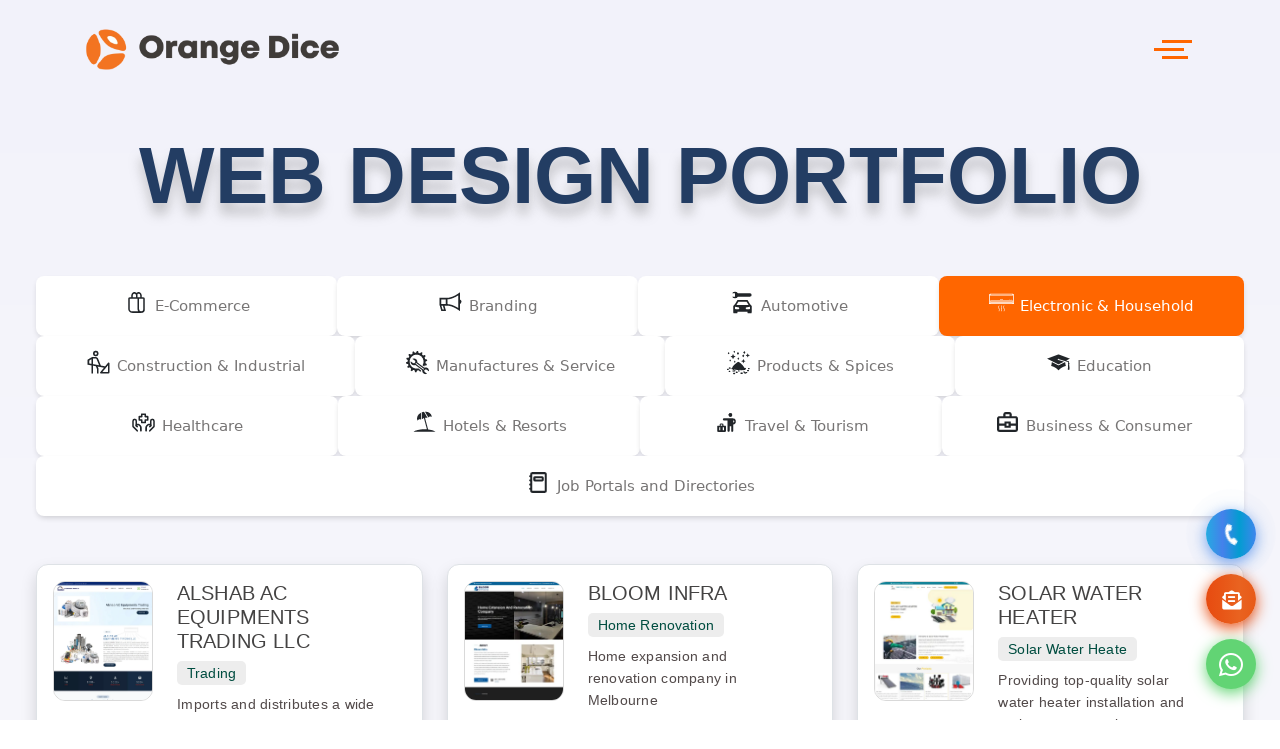

--- FILE ---
content_type: text/html; charset=UTF-8
request_url: https://orangedice.in/portfolio/electronic
body_size: 104574
content:
<!DOCTYPE html>
<html lang="en">
<head>
     <meta content="width=device-width, initial-scale=1.0" name="viewport">
    <!--<meta name="viewport" content="width=device-width, user-scalable=no">-->
    <meta http-equiv="content-type" content="text/html; charset=utf-8">
<link rel="icon" href="https://orangedice.in/assets/images/fav.png" type="image/x-icon">    
    <meta http-equiv="X-UA-Compatible" content="IE=edge">
    <title>web design in Varkala Resort Management software in Kerala</title>
    <meta name="description" content="Website is a prime factor to boost your business more aptly in the fast running digital world. So we craft excellent design solutions that could take your business to another level.">
    <meta name="keywords" content="web design in kerala,web design kollam,web design company kerala,web design kerala,web designing in kerala,web design in kollam,web development in kerala,web development kochi,seo in kerala,seo company in kerala,branding,logo design.">       
    <meta property="og:title" content="Web Designing services in Kollam, Kerala by Orange Dice Solutions">
    <meta property="og:type" content="website">
    <meta property="og:url" content="https://orangedice.in/portfolio/electronic">
    <meta property="og:image" content="https://orangedice.in/assets/images/fav.png">
    <meta property="og:site_name" content="Orange Dice Solutions">
    <meta property="og:description"
        content="Website is a prime factor to boost your business more aptly in the fast running digital world. So we craft excellent design solutions that could take your business to another level.">
    <meta name="twitter:title" content="Web Designing services in Kollam, Kerala by Orange Dice Solutions">
    <meta name="twitter:description"
        content="Website is a prime factor to boost your business more aptly in the fast running digital world. So we craft excellent design solutions that could take your business to another level.">
    <meta name="twitter:card" content="summary">
    <meta name="twitter:image" content="https://orangedice.in/assets/images/fav.png">
    <meta name="twitter:site" content="Orange Dice Solutions">


    <link rel="stylesheet" href="https://cdn.jsdelivr.net/npm/bootstrap@5.1.3/dist/css/bootstrap.min.css"
        integrity="sha384-1BmE4kWBq78iYhFldvKuhfTAU6auU8tT94WrHftjDbrCEXSU1oBoqyl2QvZ6jIW3" crossorigin="anonymous">

    <link rel="stylesheet" href="https://cdnjs.cloudflare.com/ajax/libs/Swiper/3.4.2/css/swiper.min.css">
    <link rel="stylesheet" href="https://unpkg.com/aos@next/dist/aos.css">


    <link rel="stylesheet" href="https://orangedice.in/assets/css/flaticon.css">
    <link rel="stylesheet" href="https://orangedice.in/assets/css/styles.min.css">

<link rel="canonical" href="https://orangedice.in/portfolio/electronic">

<meta property="og:locale" content="en_US">
    <meta property="og:type" content="article">
    <meta property="og:title" content="Orange Dice Solutions | Mobile friendly web design company in Kerala">
    <meta property="og:description" content="Orange Dice Solutions is one of the best Website design company in kollam, Kerala. We provide services in web design, web application development, software development, branding, logo design,SEO service, School management Software and eCommerce website design.">
    <meta property="og:url" content="https://orangedice.in/">
    <meta property="og:site_name" content="Orange Dice Solutions">
    <meta property="article:publisher" content="https://orangedice.in/">
    <meta property="og:image" content="https://orangedice.in/assets/images/orange-dice-in-banner.webp">
    <meta property="og:image:width" content="608">
    <meta property="og:image:height" content="483">
    <meta property="og:image:type" content="image/png">

<script type="application/ld+json">
    {
      "@context" : "https://schema.org",
      "@type" : "WebSite",
      "name" : "Orange Dice Solutions",
      "url" : "https://orangedice.in/"
    }
  </script>    
      <script type="application/ld+json">
            {
                "@context": "https://schema.org",
                "@type": "ProfessionalService",
                "@id": "ProfessionalService",
                "actionableFeedbackPolicy": ["https://orangedice.in", "https://orangedice.in"],
                "alternateName": "Orange Dice",
                "areaServed": "Kerala",
                "branchCode": "Thiruvallabranch",
                "currenciesAccepted": "INR",
                "description": "Web design company in Thiruvalla.",
                "hasMap": "https://maps.app.goo.gl/nqQKJFGmDHqQTfiL6", "sameAs": ["https://www.linkedin.com/company/orange-dice-solutions", "https://www.sortlist.com/agency/orange-dice-solutions", "https://www.facebook.com/OrangeDiceSolutions", "https://twitter.com/OrangeDices", "https://www.youtube.com/channel/UCYYpByf7FJ2sW5BUNuiLDFQ", "https://www.instagram.com/orangedicesolutions", "https://in.pinterest.com/orangedicesolutions", "https://g.page/orangedicesolutions"],
                "name": "Orange Dice Solutions",
                "image": "https://orangedice.in/assets/images/logo.png",
                "logo": "https://orangedice.in/assets/images/logo.png",
                "telephone": "9809558855",
                "priceRange": "10000 - 40000",
                "url": "https://orangedice.in",
	"address": {
		"@type": "PostalAddress",
		"streetAddress": "4th floor, Western Building Kurishukavala,",
		"addressLocality": "Thiruvalla",
		"addressRegion": "Kerala",
		"postalCode": "689101",
		"addressCountry": "IN"
	},
	"geo": {
		"@type": "GeoCoordinates",
		"latitude": "9.383266",
		"longitude": "76.573705"
	}
            }
        </script>
        <script type="application/ld+json">
            {
                "@context": "http://schema.org",
                "@type": "Service",
                "serviceType": "Web Design",
                "areaServed": [{ "@type": "City", "name": "Thiruvalla", "@id": "https://en.wikipedia.org/wiki/Thiruvalla"}],
                "provider": { "@type": "Organization", "name": "Orange Dice Solutions", "@id": "https://orangedice.in/" },
                "availableChannel": {
                    "@type": "ServiceChannel",
                    "serviceUrl": "https://orangedice.in",
                    "servicePhone": {
                        "@type": "ContactPoint",
                        "telephone": "+919809558855",
                        "name": "Orange Dice Solutions Sales Contact Point",
                        "description": "Sales phone number for Orange Dice Solutions",
                        "contactType": "sales",
                        "availableLanguage": "https://en.wikipedia.org/wiki/English_language",
                        "areaServed": "Thiruvalla",
                        "@id": "https://orangedice.in/#header"
                    },
                    "serviceLocation": "https://en.wikipedia.org/wiki/kerala",
                    "name": "Kerala",
                    "description": "Contact Orange Dice Solutions by phone. ",
                    "@id": "https://orangedice.in/contactus"
                },
                "description": "Web design company in Thiruvalla provides services in web designing, eCommerce website development, web development, Mobile app development in Adoor and Kerala.",
                "image": ["https://orangedice.in/images/logo.png", { "@type": "ImageObject", "width": "300", "url": "https://orangedice.in/images/logo.png", "height": "200", "@id": "https://orangedice.in/images/logo.png" }],
                "name": "Web Designing",
                "serviceOutput": {
                    "@type": "Product",
                    "sku": "static-web",
                    "mpn": "price starts from 10000inr",
                    "name": "Web design",
                    "description": "Responsive and seo friendly website with dynamic pages.",
                    "image": "https://orangedice.in/images/portfolio/web-design-arabian-talks.jpg",
                    "@id": "https://en.wikipedia.org/wiki/Website",
                    "aggregateRating": { "@type": "AggregateRating", "ratingValue": "5", "ratingCount": "150" },
                    "brand": { "@type": "Brand", "name": "Orange Dice Solutions" },
                    "offers": { "@type": "AggregateOffer", "lowPrice": "5000", "highPrice": "100000", "offerCount": "1938", "priceCurrency": "INR" }
                },
                "hasOfferCatalog": {
                    "@type": "OfferCatalog",
                    "name": "Web Designing services",
                    "itemListElement": [
                        {
                            "@type": "OfferCatalog",
                            "name": "Web Designing",
                            "itemListElement": [
                                { "@type": "Offer", "itemOffered": { "@type": "Service", "name": "Static website designing" } },
                                { "@type": "Offer", "itemOffered": { "@type": "Service", "name": "Dynamic Website Designing" } },
                                { "@type": "Offer", "itemOffered": { "@type": "Service", "name": "SEO friendly website designing" } }
                            ]
                        }
                    ]
                },
                "url": "https://orangedice.in/",
                "@id": "https://orangedice.in/"
            }
        </script>
</head>

<body>
    <!-- <div class="odic-main-container">-->
    <div class="odic-wrapper">
        <header class="odic-header navbar-white">
            <nav class="odic-nav">
                <div class="container">
                    <div class="row justify-content-between align-items-center">
                        <div class="col-8 col-sm-8 col-md-4 col-lg-3">
                            <div class="odic-logo">
                                <a href="https://orangedice.in/" data-type="page-transition">
                                    <div class="logo-dark"><img style="image-rendering: -webkit-optimize-contrast;" src="https://orangedice.in/assets/images/logo.webp"
                                            alt="logo image">
                                    </div>
                                    <!-- <div class="logo-light current"><img src="logo.webp"
                                            alt="logo image"></div> -->
                                </a>
                            </div>
                        </div>
                        <div class="col-4 col-sm-4 text-end">
                            <button class="toggle" type="button" title="menu" data-toggle="navigation">
                                <span class="toggle-box">
                                    <!-- <span class="toggle-label">menu</span> -->
                                    <span class="toggle-inner"></span>
                                </span>
                            </button>
                            <!-- MENU -->
                            <div class="height-full-viewport">
                                <div class="menu-wrapper">
                                    <ul class="odic-navbar">
                                        <li class="nav-item" style="--anim-delay:0.3s;">
                                            <a class=""
                                                href="https://orangedice.in/" data-type="page-transition">
                                                <span class="nav-a">home</span>
                                            </a>
                                        </li>
                                        <li class="nav-item" style="--anim-delay:0.2s;">
                                            <a class=""
                                                href="https://orangedice.in/aboutus" data-type="page-transition">
                                                <span class="nav-a">About Us</span>
                                            </a>
                                        </li>
                                                                                
                                        <li class="nav-item" style="--anim-delay:0.3s;">
                                            <a class=""
                                                href="https://orangedice.in/#services" data-type="page-transition">
                                                <span class="nav-a">Services</span>
                                            </a>
                                        </li>
                                        
                                        <li class="nav-item" style="--anim-delay:0.4s;">
                                            <a class="active"
                                                href="https://orangedice.in/portfolio" data-type="page-transition">
                                                <span class="nav-a">Portfolio</span>
                                            </a>
                                        </li>
                                        <li class="nav-item" style="--anim-delay:0.5s;">
                                            <a class=""
                                                href="https://orangedice.in/training" data-type="page-transition">
                                                <span class="nav-a">Training</span>
                                            </a>
                                        </li>
                                        <li class="nav-item" style="--anim-delay:0.6s;">
                                            <a class=""
                                                href="https://orangedice.in/careers" data-type="page-transition">
                                                <span class="nav-a">Careers</span>
                                            </a>
                                        </li>
                                        <li class="nav-item" style="--anim-delay:0.7s;">
                                            <a class=""
                                                href="https://orangedice.in/contactus" data-type="page-transition">
                                                <span class="nav-a">Contact Us</span>
                                            </a>
                                        </li>
                                    </ul>
                                </div>
                                <ul class="d-flex flex-wrap mb-0 menu-socialbar py-3 py-md-4 social-glowing">
                                    <li class="" style="--anim-delay:1s;">
                                        <a title="Facebook Page of Orange Dice" class="fb transition-all" href="https://www.facebook.com/OrangeDiceSolutions" target="_blank">
                                            <i class="fab fa-facebook"></i>
                                        </a>
                                    </li>
                                    <li class="" style="--anim-delay:1.3s;">
                                        <a title="Instagram Page of Orange Dice"  class="ig transition-all" href="https://www.instagram.com/orangedicesolutions" target="_blank">
                                            <i class="fab fa-instagram"></i>
                                        </a>
                                    </li>
                                    <li class="" style="--anim-delay:1.6s;">
                                        <a title="Google Page of Orange Dice"  class="gplus transition-all" href="https://g.page/orangedicesolutions" target="_blank">
                                            <i class="fab fa-google-plus-g"></i>
                                    </a>
                                    </li>
                                    <li class="" style="--anim-delay:1.9s;">
                                        <a title="Pinterest Page of Orange Dice"  class="pin transition-all" href="https://in.pinterest.com/orangedicesolutions" target="_blank">
                                            <i class="fab fa-pinterest"></i>
                                        </a>
                                    </li>
                                    <li class="" style="--anim-delay:2.1s;">
                                        <a title="Youtube Channel of Orange Dice"  class="yt transition-all" href="https://www.youtube.com/channel/UCYYpByf7FJ2sW5BUNuiLDFQ" target="_blank">
                                            <i class="fab fa-youtube"></i>
                                        </a>
                                    </li>
                                    <li class="" style="--anim-delay:2.3s;">
                                        <a title="Twitter Page of Orange Dice"  class="twt transition-all" href="https://twitter.com/OrangeDices" target="_blank">
                                            <i class="fab fa-twitter"></i>
                                        </a>
                                    </li>
                                    <li class="" style="--anim-delay:2.6s;">
                                        <a title="Linkedin Page of Orange Dice"  class="lked transition-all" href="https://www.linkedin.com/company/orange-dice-solutions" target="_blank">
                                            <i class="fab fa-linkedin"></i>
                                        </a>
                                    </li>
                                </ul>
                                <div class="copyright-text-wrapper text-center primary-text py-2 py-md-3"><span>
                                        © 2026 Orange Dice
                                        Solutions | All Rights Reserved
                                    </span></div>
                            </div>
                            <!--END MENU -->
                        </div>
                    </div>
                </div>
            </nav>
        </header><section class="portfolio-section">
    <div class="container">
        <div class="row align-items-center">
            <div class="col-lg-12 text-center" data-aos="fade-up">
                <h1 class="service__title text-center  mb-4" data-aos="fade-up" data-aos-delay="50 " title="portfolio">
                    <span class="primary-light titleOneInner">Web Design Portfolio</span>
                </h1>
            </div>
        </div>
    </div>
    <div class="portfolio-inner-section pb-4 pb-lg-4 pt-3 p-lg-1 portfolio-filter px-2 px-lg-4 px-xl-4">
        <div class="container-fluid">
            <div class="row">
                <div class="col-12">
                    <div class="d-flex d-md-none filter-toggle-wrap justify-content-center mb-4 mb-md-0">
                        <button class="filter_selector odic-btn-link">FILTER PORTFOLIO
                            <svg class="popart-btn-svg" width="8" height="12" viewBox="0 0 8 12" fill="none"
                                xmlns="http://www.w3.org/2000/svg">
                                <path d="M1 1L6 6L1 11" stroke="#333" stroke-width="2"></path>
                            </svg>
                        </button>
                    </div>
                    <div class="toggleList">
                        <ul
                            class="d-block d-md-flex flex-wrap justify-content-start justify-content-xl-between list-unstyled mb-3 mb-lg-5 mt-3 mt-lg-4 portfolio__buttons">
                            <li class="list" data-filter="ecommerce">
                                <span class="portfolio__buttons-icon">
                                    <svg xmlns="http://www.w3.org/2000/svg" preserveAspectRatio="xMidYMid meet"
                                        viewBox="0 0 24 24">
                                        <path fill="currentColor"
                                            d="M7 7V5a3 3 0 0 1 5-2.236A3 3 0 0 1 17 5v2h1.5A1.5 1.5 0 0 1 20 8.5v10.005A3.495 3.495 0 0 1 16.505 22H8a4 4 0 0 1-4-4V8.5A1.5 1.5 0 0 1 5.5 7H7Zm6.635 13.5a3.479 3.479 0 0 1-.625-1.995V8.5H5.5V18A2.5 2.5 0 0 0 8 20.5h5.635ZM11.5 7V5a1.5 1.5 0 0 0-3 0v2h3ZM13 7h2.5V5a1.5 1.5 0 0 0-2.656-.956c.101.3.156.622.156.956v2Zm1.51 11.505a1.995 1.995 0 0 0 3.99 0V8.5h-3.99v10.005Z" />
                                    </svg>
                                </span>
                                <span>E-Commerce</span>
                            </li>
                            <li class="list" data-filter="branding">
                                <span class="portfolio__buttons-icon">
                                    <svg xmlns="http://www.w3.org/2000/svg" preserveAspectRatio="xMidYMid meet"
                                        viewBox="0 0 32 32">
                                        <path fill="currentColor"
                                            d="m28 3.031l-1.594 1.156s-1.988 1.477-4.843 2.938C18.706 8.585 14.988 10 11.719 10H2v9.125l.031.156l2 7L4.25 27h6.063l-.344-1.281L8.344 20h3.375c3.226 0 6.945 1.441 9.812 2.906c2.867 1.465 4.875 2.907 4.875 2.907L28 26.968v-9.157c1.156-.417 2-1.519 2-2.812s-.844-2.395-2-2.813zM26 6.75v16.469c-.828-.559-1.484-1.067-3.563-2.125C19.5 19.594 15.707 18.074 12 18v-6c3.742-.074 7.54-1.625 10.469-3.125C24.543 7.812 25.179 7.309 26 6.75zM4 12h6v6H4zm.344 8H6.25l1.406 5H5.75z" />
                                    </svg>
                                </span>
                                <span>Branding</span>
                            </li>
                            <li class="list" data-filter="automotive">
                                <span class="portfolio__buttons-icon">
                                    <svg preserveAspectRatio="xMidYMid meet" viewBox="0 0 15 15">
                                        <path fill="currentColor"
                                            d="M3 5a2 2 0 0 0 1.732-1H12a1 1 0 1 0 0-2H4.732a2 2 0 0 0-3.464 0H3v2H1.268A2 2 0 0 0 3 5Zm-.854 4.354A.5.5 0 0 0 2 9.707V13.5a.5.5 0 0 0 .5.5H4a.5.5 0 0 0 .5-.5V13h6v.5a.5.5 0 0 0 .5.5h1.5a.5.5 0 0 0 .5-.5V9.707a.5.5 0 0 0-.146-.353L12 8.5l-1.354-2.257a.5.5 0 0 0-.43-.243H4.784a.5.5 0 0 0-.429.243L3 8.5l-.854.854ZM11.134 9H3.866l1.2-2h4.868l1.2 2ZM5.5 10.828v.372a.3.3 0 0 1-.3.3H3.3a.3.3 0 0 1-.3-.3v-.834a.3.3 0 0 1 .359-.294l1.82.364a.4.4 0 0 1 .321.392Zm6.5-.34v.712a.3.3 0 0 1-.3.3H9.8a.3.3 0 0 1-.3-.3v-.454a.3.3 0 0 1 .241-.294l1.78-.356a.4.4 0 0 1 .479.392Z" />
                                    </svg>
                                </span>
                                <span>Automotive</span>
                            </li>
                            <li class="list" data-filter="electronic">
                                <span class="portfolio__buttons-icon">
                                    <!-- <svg xmlns="http://www.w3.org/2000/svg" preserveAspectRatio="xMidYMid meet"
                                        viewBox="0 0 24 24">
                                        <path fill="currentColor"
                                            d="M2 7h20v3h-2l1 9h-2.5l-.56-5H6.06l-.56 5H3l1-9H2V7m15.5 3h-11l-.21 2h11.42l-.21-2Z" />
                                    </svg> -->
                                    <svg xmlns="http://www.w3.org/2000/svg" viewBox="0 0 8467 8467">
                                        <path fill="currentColor"
                                            d="M3314 7170c-26-42-26-47 18-146c107-237 96-480-32-755c-125-267-150-500-81-745c62-223 148-312 226-235c38 40 37 50-39 259a838 838 0 0 0 62 643c150 299 159 647 25 920c-40 78-52 91-98 96c-41 4-60-4-80-38Zm855 17c-38-38-30-77 20-200a707 707 0 0 0 50-260c10-173-6-245-103-467c-90-206-110-292-108-472c0-230 90-501 172-522c60-15 110 18 110 70c0 24-20 93-45 153c-40 98-45 129-45 307c0 190 2 204 55 322c140 316 140 312 147 514c10 215-16 344-92 485c-37 70-53 85-96 90c-30 3-60-5-70-20Zm840-2c-29-30-20-76 40-240a669 669 0 0 0 42-256c0-158-19-235-103-422a1844 1844 0 0 1-90-239a1113 1113 0 0 1 1-470c28-114 96-266 128-287a88 88 0 0 1 120 30c26 40 25 47-27 177a816 816 0 0 0 32 702a1000 1000 0 0 1 122 500a810 810 0 0 1-43 310c-53 161-95 220-158 220c-26 0-56-10-67-25ZM50 4746a181 181 0 0 1-42-70a64400 64400 0 0 1-4-1518l4-1480l55-110a544 544 0 0 1 295-278c90-33 110-33 3875-33c3766 0 3786 0 3876 33a550 550 0 0 1 295 277l54 110l5 1481c3 814 0 1497-4 1518a181 181 0 0 1-42 70c-33 33-73 33-4184 33c-4110 0-4150-6-4183-39Zm366-633c5-381 8-404 45-480a355 355 0 0 1 120-132l78-53h7160l77 53a360 360 0 0 1 116 133c37 75 40 98 44 480l6 400h130V3134c0-1490 2-1445-87-1526l-40-38l-10 115c-17 176-86 285-217 340c-54 23-443 26-3600 26c-3158 5-3546 4-3602-19c-130-54-200-163-214-339l-10-114l-40 38c-90 80-88 37-88 1525v1380h130Zm3354-877c-58-29-65-114-13-150c32-23 101-27 476-27c495 0 520 5 510 105c-9 87-40 93-510 93c-306 0-433-6-463-20Zm3200-35c-30-46-14-96 43-126c75-40 156 85 94 146c-34 35-109 24-138-20Zm431 3c-53-80 36-173 117-120c43 28 54 103 20 137s-110 24-137-17m454 1236v-74H612v148h7243Zm0-347v-91H612v182h7243Zm0-327c0-43-43-100-94-126c-26-13-989-19-3528-19s-3500 6-3527 19c-50 26-93 83-94 126v37h7243Zm-50-1946c45-45 50-57 50-173v-127H611v126c0 116 3 128 48 173l50 49h7044Z" />
                                    </svg>
                                </span>
                                <span>Electronic</span>
                                <span class="d-block mt-0 ms-1">& Household</span>
                            </li>
                            <li class="list" data-filter="construction">
                                <span class="portfolio__buttons-icon">
                                    <svg xmlns="http://www.w3.org/2000/svg" preserveAspectRatio="xMidYMid meet"
                                        viewBox="0 0 32 32">
                                        <path fill="currentColor"
                                            d="M29.34 16.06a1 1 0 0 0-1.108.3l-3.772 4.526l-5.436-.988l-3.602-8.952A3.014 3.014 0 0 0 12.614 9h-4.06a3.002 3.002 0 0 0-1.544.428L2 12.434v6.4l5 .91V30h2v-9.893l3.565.648L14 24.2V30h2v-6.2l-1.091-2.618l8.081 1.469l-4.758 5.709A1 1 0 0 0 19 30h10a1 1 0 0 0 1-1V17a1 1 0 0 0-.66-.94zM4 17.166v-3.6l3-1.8v5.945zm5 .909V11h3.614a1.014 1.014 0 0 1 .945.67l3.14 7.805zM28 28h-6.865L28 19.762zM12.5 8A3.5 3.5 0 1 1 16 4.5A3.504 3.504 0 0 1 12.5 8zm0-5A1.5 1.5 0 1 0 14 4.5A1.502 1.502 0 0 0 12.5 3z" />
                                    </svg>
                                </span>
                                <span>Construction</span>
                                <span class="d-block mt-0 ms-1">& Industrial</span>
                            </li>
                            <li class="list" data-filter="services">
                                <span class="portfolio__buttons-icon">
                                    <svg xmlns="http://www.w3.org/2000/svg" preserveAspectRatio="xMidYMid meet"
                                        viewBox="0 0 512 512">
                                        <path fill="currentColor"
                                            d="m241.406 21l-15.22 34.75a182.242 182.242 0 0 0-23.467 2.97l-23.282-30.064l-25.094 8.532l-.125 38.25c-10.63 5.464-20.817 12.07-30.44 19.78L88.313 79.25L70.156 98.563L88.312 133a180.58 180.58 0 0 0-15.218 26.094l-38.938 1.062l-7.906 25.28l31.438 23.158c-1.505 9.38-2.24 18.858-2.282 28.344L20.5 254.625l3.656 26.25l38.313 7.5a181.6 181.6 0 0 0 8.5 23.5L45.72 343.22l14.093 22.436l39.25-9.187a185.132 185.132 0 0 0 7.718 8.53a187.386 187.386 0 0 0 17.72 16.125l-7.625 39.313l22.938 13.25l29.968-26.094a179.393 179.393 0 0 0 26.407 8.312l9.782 38.406l26.405 2.157l15.875-36.22c10.97-.66 21.904-2.3 32.656-4.938l25.22 29.22l24.593-9.844l-.72-14.813l-57.406-43.53c-16.712 4.225-34.042 5.356-51.063 3.436c-31.754-3.58-62.27-17.92-86.218-42.686c-54.738-56.614-53.173-146.67 3.438-201.406c27.42-26.513 62.69-39.963 98-40.344c37.59-.406 75.214 13.996 103.438 43.187c45.935 47.512 52.196 118.985 19.562 173.095l31.97 24.25a181.443 181.443 0 0 0 10.75-19.375l38.655-1.063l7.906-25.28l-31.217-23a183.327 183.327 0 0 0 2.28-28.594l34.688-17.625l-3.655-26.25l-38.28-7.5a181.934 181.934 0 0 0-12.75-32.125l22.81-31.594l-15.25-21.657l-37.56 10.906c-.472-.5-.93-1.007-1.408-1.5a184.77 184.77 0 0 0-18.937-17.064l7.188-37.125L334 43.78l-28.5 24.814c-9.226-3.713-18.702-6.603-28.313-8.75l-9.343-36.688L241.406 21zM183.25 174.5c-10.344.118-20.597 2.658-30 7.28l45.22 34.314c13.676 10.376 17.555 30.095 7.06 43.937c-10.498 13.85-30.656 15.932-44.53 5.408l-45.188-34.282c-4.627 24.793 4.135 51.063 25.594 67.344c19.245 14.597 43.944 17.33 65.22 9.688l4.78-1.72l4.03 3.063l135.19 102.564l4.03 3.062l-.344 5.063c-1.637 22.55 7.59 45.61 26.844 60.217c21.46 16.28 49.145 17.63 71.78 6.5l-45.186-34.28c-13.874-10.526-17.282-30.506-6.78-44.344c10.5-13.84 30.537-15.405 44.217-5.032l45.188 34.283c4.616-24.784-4.11-51.067-25.563-67.344c-19.313-14.658-43.817-17.562-64.968-10.033l-4.75 1.688l-4.03-3.063l-135.19-102.562l-4.03-3.063l.344-5.03c1.55-22.387-7.85-45.194-27.157-59.845c-12.544-9.516-27.222-13.978-41.78-13.812zm43.563 90.25l163.875 124.344L379.406 404L215.5 279.625l11.313-14.875z" />
                                    </svg>
                                </span>
                                <span>Manufactures </span>
                                <span class="d-block mt-0 ms-1">& Service</span>
                            </li>
                            <li class="list" data-filter="products">
                                <span class="portfolio__buttons-icon">
                                    <!-- <svg xmlns="http://www.w3.org/2000/svg" preserveAspectRatio="xMidYMid meet"
                                        viewBox="0 0 64 64">
                                        <path fill="currentColor"
                                            d="M32 2L2 19.887V44.08L32 62l30-17.92V19.92L32 2zm0 2.109l27.298 16.307l-11.073 6.613l-27.198-16.378L32 4.109zm-.909 55.239L3.818 43.057V21.998L31.09 38.287v21.061zM4.677 20.401l10.935-6.52l27.457 16.228L32 36.721L4.677 20.401zm55.505 22.656L49.12 49.664v-7.293l-5.153 3.078v7.293l-11.058 6.605v-21.06l11.058-6.593v7.277l5.153-3.077v-7.272l11.062-6.595v21.03z" />
                                        <path fill="currentColor"
                                            d="m26.803 8.47l6.429 3.927l5.424-3.235l-6.428-3.927zm32.885 14.575l-5.153 3.072v8.333l5.153-3.077zM33.71 57.932l7.031-4.2V42.371l-7.031 4.192z" />
                                    </svg> -->
                                    <svg xmlns="http://www.w3.org/2000/svg" viewBox="0 0 512 512">
                                        <path fill="currentColor"
                                            d="m170.344 13.625l-17 22.72l17 22.718l17.03-22.72zM375.25 21.22l-22.313 29.75l22.313 29.78l22.28-29.78zm-130.28 18.5l-22.282 29.75l22.28 29.75l22.313-29.75l-22.31-29.75zM54.03 43.093l-17 22.718l17 22.72l17.032-22.72l-17.03-22.718zm391.126 24.843l-13.594 29.407l-29.437 13.594l29.438 14.156l13.593 28.844l13.563-29.407l29.436-13.593l-28.875-13.593l-14.124-29.406zm-300.812 13.22l-17.063 36.968l-36.968 17.063l36.97 17.78l17.062 36.25l17.03-36.968l36.97-17.063l-36.25-17.062l-17.75-36.97zm208.594 9.218l-22.313 29.75l22.313 29.78l22.28-29.78zM252.78 153.5l-18.5 24.688l18.5 24.718l18.5-24.72zm103.032 31.063l-14 30.375l-30.375 14l30.375 14.593l14 29.814l14.032-30.375l30.375-14.032l-29.783-14l-14.625-30.375zM85.406 191.53l-17.03 22.69l17.03 22.718l17-22.72zm94.125 27.064l-17 22.72l17 22.717l17.032-22.717l-17.03-22.72zm72.657 24.062c-7.673.11-14.296 4.334-21.687 10.03c-46.035 35.503-104.323 87.027-105.03 115.814c-8.237.98-15.564 5.264-15.564 12.813c0 11.258 15.384 15.297 26.625 12.25a10.906 10.906 0 0 0-.218 2.156c0 16.076 31.4 17.454 37.25 4.467c34.6 9.25 77.038 10.805 115.813 6.157c2.352 14.95 33.956 15.173 37.688 1.03c10.247 7.523 28.91 7.963 40.218 1.376c10.675 6.772 32.408 3.443 32.408-9.813c0-1.963-.465-3.7-1.313-5.218c5.86-2.54 10.063-6.99 10.063-13.376c0-14.332-21.145-18.725-34.72-13.594c-4.536-31.173-59.7-84.754-100.874-115.688c-8.093-6.08-14.688-8.492-20.656-8.406zM76.72 355.062c-10.75.023-21.5 5.02-21.5 14.907c0 19.773 43 19.4 43 0c0-9.978-10.753-14.93-21.5-14.908zm390.436 13.032c-9.547.042-19.094 4.416-19.094 13.03c0 17.73 38.188 17.568 38.188 0c0-8.783-9.547-13.072-19.094-13.03m-428.75 15.72c-9.547.018-19.093 4.434-19.093 13.217c0 17.57 38.187 17.234 38.187 0c0-8.862-9.547-13.237-19.094-13.217m411.72 23.498c-10.75.023-21.5 5.02-21.5 14.907c0 19.775 42.968 19.4 42.968 0c0-9.98-10.72-14.93-21.47-14.908zm-273.845 6.594c-6 .013-11.994 1.765-15.624 5.25c-11.234-4.884-29.875-1.086-29.875 11.188c0 14.306 25.317 16.71 34.72 7.812c11.234 4.8 29.875 1.01 29.875-11.03c0-8.864-9.547-13.24-19.094-13.22zm87.22 1.594c-9.547.042-19.094 4.415-19.094 13.03c0 17.727 38.188 17.57 38.188 0c0-8.782-9.547-13.072-19.094-13.03m-192 9.375c-9.547.02-19.094 4.435-19.094 13.22c0 17.566 38.188 17.23 38.188 0c0-8.865-9.547-13.24-19.094-13.22M370 438.063c-9.547.04-19.094 4.446-19.094 13.062c0 9.873 11.848 14.203 22.344 13.063c-.717 1.552-1.094 3.284-1.094 5.187c0 18.818 36.526 20.522 43.75 5.53c10.313.833 21.625-3.56 21.625-13.124c0-14.715-26.8-16.88-35.5-7.06c-4.325-.91-9.065-.96-13.467-.19c.345-1.054.53-2.18.53-3.405c0-8.784-9.546-13.104-19.093-13.063zm-150.906 3.5c-10.948.048-21.875 5.09-21.875 14.968c0 20.33 43.78 20.146 43.78 0c0-10.07-10.958-15.016-21.906-14.967zm100.594 17.687c-12.55.026-25.094 5.86-25.094 17.406c0 23.09 50.187 22.65 50.187 0c0-11.65-12.544-17.432-25.092-17.406zm-153 6.72c-10.948.047-21.907 5.087-21.907 14.967c0 20.328 43.782 20.145 43.782 0c0-10.072-10.927-15.016-21.875-14.968z" />
                                    </svg>
                                </span>
                                <span>Products & Spices </span>
                            </li>
                            <li class="list" data-filter="education">
                                <span class="portfolio__buttons-icon">
                                    <svg xmlns="http://www.w3.org/2000/svg" preserveAspectRatio="xMidYMid meet"
                                        viewBox="0 0 512 512">
                                        <path fill="currentColor"
                                            d="M256 89.61L22.486 177.18L256 293.937l111.22-55.61l-104.337-31.9A16 16 0 0 1 256 208a16 16 0 0 1-16-16a16 16 0 0 1 16-16l-2.646 8.602l18.537 5.703a16 16 0 0 1 .008.056l27.354 8.365L455 246.645v12.146a16 16 0 0 0-7 13.21a16 16 0 0 0 7.293 13.406C448.01 312.932 448 375.383 448 400c16 10.395 16 10.775 32 0c0-24.614-.008-87.053-7.29-114.584A16 16 0 0 0 480 272a16 16 0 0 0-7-13.227v-25.42L413.676 215.1l75.838-37.92L256 89.61zM119.623 249L106.5 327.74c26.175 3.423 57.486 18.637 86.27 36.627c16.37 10.232 31.703 21.463 44.156 32.36c7.612 6.66 13.977 13.05 19.074 19.337c5.097-6.288 11.462-12.677 19.074-19.337c12.453-10.897 27.785-22.128 44.156-32.36c28.784-17.99 60.095-33.204 86.27-36.627L392.375 249h-6.25L256 314.063L125.873 249h-6.25z" />
                                    </svg>
                                </span>
                                <span>Education</span>
                            </li>
                            <li class="list" data-filter="healthcare">
                                <span class="portfolio__buttons-icon">
                                    <!-- <svg xmlns="http://www.w3.org/2000/svg" preserveAspectRatio="xMidYMid meet"
                                        viewBox="0 0 48 48">
                                        <g fill="currentColor" fill-rule="evenodd" clip-rule="evenodd">
                                            <path
                                                d="M13.823 36.991c2.448 2.211 5.13 4.037 8.158 5.477c1.622.77 3.546.7 5.101-.187c2.623-1.496 4.906-3.297 7.113-5.29c4.678-4.226 7.406-10.041 7.585-16.174l.209-7.151c.024-.832.001-2.666.001-2.666a70.828 70.828 0 0 0-3.162-.426c-3.27-.392-6.526-.781-9.383-2.528l-2.037-1.245a5.537 5.537 0 0 0-5.737 0L19.72 7.994c-3.267 1.996-7.248 2.374-11.101 2.74c-.873.083-1.74.166-2.59.266c0 0-.024 1.845 0 2.689l.209 7.128c.179 6.133 2.906 11.948 7.585 16.174Zm-5.804-24.19c0 .32.003.615.01.83l.208 7.128c.163 5.57 2.64 10.876 6.926 14.748c2.312 2.087 4.833 3.802 7.677 5.154a3.545 3.545 0 0 0 3.252-.117c2.455-1.4 4.619-3.101 6.763-5.037c4.286-3.872 6.763-9.177 6.926-14.748l.209-7.152c.006-.223.01-.538.01-.874c-.468-.06-.944-.117-1.43-.176l-.054-.006a68.637 68.637 0 0 1-3.322-.455c-2.244-.38-4.592-.999-6.792-2.343l-2.037-1.246a3.537 3.537 0 0 0-3.651 0L20.763 9.7c-2.32 1.417-4.88 2.089-7.347 2.486c-1.53.246-3.178.403-4.721.551l-.676.065Z" />
                                            <path d="M21.999 33V15h4v18h-4Z" />
                                            <path d="M33 26H15v-4h18v4Z" />
                                        </g>
                                    </svg> -->
                                    <svg xmlns="http://www.w3.org/2000/svg" viewBox="0 0 24 24">
                                        <g fill="none" stroke="currentColor" stroke-linecap="round"
                                            stroke-linejoin="round" stroke-width="1.5">
                                            <path
                                                d="m18 20l3.824-3.824a.6.6 0 0 0 .176-.424V10.5A1.5 1.5 0 0 0 20.5 9v0a1.5 1.5 0 0 0-1.5 1.5V15" />
                                            <path
                                                d="m18 16l.858-.858a.484.484 0 0 0 .142-.343v0a.485.485 0 0 0-.268-.433l-.443-.221a2 2 0 0 0-2.308.374l-.895.895a2 2 0 0 0-.586 1.414V20M6 20l-3.824-3.824A.6.6 0 0 1 2 15.752V10.5A1.5 1.5 0 0 1 3.5 9v0A1.5 1.5 0 0 1 5 10.5V15" />
                                            <path
                                                d="m6 16l-.858-.858A.485.485 0 0 1 5 14.799v0c0-.183.104-.35.268-.433l.443-.221a2 2 0 0 1 2.308.374l.895.895a2 2 0 0 1 .586 1.414V20m4.167-8h-3.334V9.667H8V6.333h2.333V4h3.334v2.333H16v3.334h-2.333z" />
                                        </g>
                                    </svg>
                                </span>
                                <span>Healthcare</span>
                            </li>
                            <li class="list" data-filter="hospital_leisure">
                                <span class="portfolio__buttons-icon">
                                    <!-- <svg xmlns="http://www.w3.org/2000/svg" preserveAspectRatio="xMidYMid meet"
                                        viewBox="0 0 50 50">
                                        <path fill="currentColor"
                                            d="M47.231 41H31v4h16.397A1.577 1.577 0 0 0 49 43.825v-.97S48.988 41 47.231 41zm-2.245-.79A4.02 4.02 0 0 0 49 36.188c0-2.227-1.8-4.023-4.014-4.023a4.013 4.013 0 0 0-4.006 4.023c0 2.219 1.795 4.022 4.006 4.022zM36.532 40c2.106 0 3.8-1.484 3.8-3.587c-.001-2.099-1.701-3.2-3.791-3.216L31 33.899V40h5.532zM18.523 13.933c2.459 0 4.448-2 4.448-4.467C22.971 6.999 20.982 5 18.523 5c-2.457 0-4.449 1.999-4.449 4.466s1.992 4.467 4.449 4.467zm-4.542 14.456l-.04-.058l-2.016-4.694L11.922 33h6.025l1.316-1.4l-3.569-1.374c-.846-.318-1.447-1.038-1.713-1.837zm1.277-.421c.195.438.556.793 1.01.956l6.877 2.549a1.738 1.738 0 0 0 2.294-.898a1.758 1.758 0 0 0-.896-2.311l-6.345-2.396l-1.96-4.701l1.278-.476l1.661 4.028L24 26.507v-4.922l2.56 1.523l1.276 6.428a1.737 1.737 0 0 0 2.218 1.084a1.76 1.76 0 0 0 1.075-2.229l-1.43-6.191a1.745 1.745 0 0 0-.562-.877c-.733-.812-4.44-4.957-4.704-5.234c-.387-.388-1.272-1.089-2.944-1.089h-6c-3.41 0-4.066 3.48-3.369 5.25l3.138 7.718zM30 34H2.967C1.983 34 1 34.555 1 35.776V45h29V34z" />
                                    </svg> -->
                                    <svg xmlns="http://www.w3.org/2000/svg" viewBox="0 0 15 15">
                                        <path fill="currentColor"
                                            d="m5.36 1.67l-.01 4.02a4.452 4.452 0 0 0-1.1-.11c-.37.1-.74.63-1.1.76a4.202 4.202 0 0 1 2.21-4.67m2.41-.64L9.8 4.48a3.183 3.183 0 0 1 .84-.61c.36-.1.94.17 1.34.11a4.202 4.202 0 0 0-4.21-2.95M1 13h13c-.66-.66-2.64-1.11-4.34-1.33l-1.87-7c.52-.05 1.15.03 1.53 0l-2.11-3.6H7.2a6.174 6.174 0 0 0-.7.14a4.38 4.38 0 0 0-.64.22l-.01 4.15c.35-.17.84-.54 1.3-.74l1.8 6.74c-.58-.05-1.09-.08-1.45-.08C6.03 11.5 2 12 1 13" />
                                    </svg>
                                </span>
                                <span>Hotels & Resorts</span>
                            </li>
                            <li class="list" data-filter="travel_tourism">
                                <span class="portfolio__buttons-icon">
                                    <svg xmlns="http://www.w3.org/2000/svg" viewBox="0 0 48 48">
                                        <g fill="currentColor">
                                            <path d="M35 9.5a3.5 3.5 0 1 1-7 0a3.5 3.5 0 0 1 7 0" />
                                            <path fill-rule="evenodd"
                                                d="M31.5 11a1.5 1.5 0 1 0 0-3a1.5 1.5 0 0 0 0 3m0 2a3.5 3.5 0 1 0 0-7a3.5 3.5 0 0 0 0 7M19 16a2 2 0 1 0 0 4h7v20a2 2 0 1 0 4 0v-9h3v9a2 2 0 1 0 4 0V27.917A6.002 6.002 0 0 0 36 16zm20 6a2 2 0 0 0-2-2v4a2 2 0 0 0 2-2"
                                                clip-rule="evenodd" />
                                            <path fill-rule="evenodd"
                                                d="M6 32a2 2 0 0 1 2-2h13a2 2 0 0 1 2 2v8a2 2 0 0 1-2 2H8a2 2 0 0 1-2-2zm4 7v-6h2v6zm7-6v6h2v-6zm-6-5a2 2 0 0 1 2-2h3a2 2 0 0 1 2 2v2h-2v-2h-3v2h-2z"
                                                clip-rule="evenodd" />
                                        </g>
                                    </svg>
                                </span>
                                <span>Travel & Tourism</span>
                            </li>
                            <li class="list" data-filter="all">
                                <span class="portfolio__buttons-icon">
                                    <svg xmlns="http://www.w3.org/2000/svg" preserveAspectRatio="xMidYMid meet"
                                        viewBox="0 0 24 24">
                                        <path fill="currentColor"
                                            d="M4 21q-.825 0-1.412-.587Q2 19.825 2 19V8q0-.825.588-1.412Q3.175 6 4 6h4V4q0-.825.588-1.413Q9.175 2 10 2h4q.825 0 1.413.587Q16 3.175 16 4v2h4q.825 0 1.413.588Q22 7.175 22 8v11q0 .825-.587 1.413Q20.825 21 20 21Zm6-15h4V4h-4Zm10 9h-5v2H9v-2H4v4h16Zm-9 0h2v-2h-2Zm-7-2h5v-2h6v2h5V8H4Zm8 1Z" />
                                    </svg>
                                </span>
                                <span>Business & Consumer</span>
                            </li>
                            <li class="list" data-filter="portal">
                                <span class="portfolio__buttons-icon">
                                    <svg xmlns="http://www.w3.org/2000/svg" preserveAspectRatio="xMidYMid meet"
                                        viewBox="0 0 24 24">
                                        <g fill="none" fill-rule="evenodd">
                                            <path d="M0 0h24v24H0z" />
                                            <path fill="currentColor"
                                                d="M18 2a2 2 0 0 1 1.995 1.85L20 4v16a2 2 0 0 1-1.85 1.995L18 22H6a2 2 0 0 1-1.995-1.85L4 20v-1a1 1 0 0 1-.117-1.993L4 17v-2a1 1 0 0 1-.117-1.993L4 13v-2a1 1 0 0 1-.117-1.993L4 9V7a1 1 0 0 1-.117-1.993L4 5V4a2 2 0 0 1 1.85-1.995L6 2h12Zm0 2H6v16h12V4Zm-2.5 2a1.5 1.5 0 0 1 1.493 1.356L17 7.5v2a1.5 1.5 0 0 1-1.356 1.493L15.5 11h-7a1.5 1.5 0 0 1-1.493-1.356L7 9.5v-2a1.5 1.5 0 0 1 1.356-1.493L8.5 6h7ZM15 8H9v1h6V8Z" />
                                        </g>
                                    </svg>
                                </span>
                                <span>Job Portals and Directories </span>
                            </li>
                        </ul>
                    </div>
                </div>
            </div>
        </div>
        <div class="container-fluid">
            <div class="col-12">
                <div class="portfolio-list">
                    <div class="row ViewArea">
                        <!-- ecommerce -->
    <div class="itemBox d-flex col-sm-6 col-md-6 col-lg-6 col-xl-4  ecommerce">
        <div class="portfolio__content-wrap mb-4 mb-lg-5   border">
            <div class="portfolio__img-wrap">
                <img class="w-100" src="https://orangedice.in/assets/images/portfolio/ecommerce/glitzindia.webp" alt="Website developed for GlitzIndia Fashions" title="" />
            </div>
            <div class="portfolio__content">
                <h5 title="GlitzIndia Fashions">GlitzIndia Fashions</h5>
                <h4 class="portfolio__category" title="web site developed for Online Ladies Boutique">Online Ladies Boutique</h4>
                <p class="portfolio__desc">Mrs. Raseena Jamal, a fashion designer, and woman entrepreneur started GlitzIndia FASHIONS with a sheer passion for fashion and trends in Alappuzha</p>
                <a class="portfolio__img-link" href="https://glitzindia.in" rel="nofollow" target="_blank">
                    <div class="portfolio__link">https://glitzindia.in</div>
                </a>
            </div>
        </div>
    </div>
    <div class="itemBox d-flex col-sm-6 col-md-6 col-lg-6 col-xl-4  ecommerce">
        <div class="portfolio__content-wrap mb-4 mb-lg-5   border">
            <div class="portfolio__img-wrap">
                <img class="w-100" src="https://orangedice.in/assets/images/portfolio/2025/evanshi.webp" alt="Website developed for Evanshi Designs Bridalwear" title="" />
            </div>
            <div class="portfolio__content">
                <h5 title="Evanshi Designs Bridalwear">Evanshi Designs Bridalwear</h5>
                <h4 class="portfolio__category" title="web site developed for Online Boutique">Online Boutique</h4>
                <p class="portfolio__desc">As a women-owned and LGBTQ+ friendly brand, we are committed to empowering every individual through our exquisite bridalwear and partywear collections</p>
                <a class="portfolio__img-link" href="https://evanshi.in/" rel="nofollow" target="_blank">
                    <div class="portfolio__link">https://evanshi.in/</div>
                </a>
            </div>
        </div>
    </div>
    <div class="itemBox d-flex col-sm-6 col-md-6 col-lg-6 col-xl-4  ecommerce">
        <div class="portfolio__content-wrap mb-4 mb-lg-5   border">
            <div class="portfolio__img-wrap">
                <img class="w-100" src="https://orangedice.in/assets/images/portfolio/ecommerce/lilhubbaby.webp" alt="Website developed for Lil Hub Baby" title="" />
            </div>
            <div class="portfolio__content">
                <h5 title="Lil Hub Baby">Lil Hub Baby</h5>
                <h4 class="portfolio__category" title="web site developed for Online kids wears">Online kids wears</h4>
                <p class="portfolio__desc">Lil Hub Baby Fashion is a Botique in Perimangalam, Thrissur, Kerala with variety of kids wears.</p>
                <a class="portfolio__img-link" href="https://lilhubbaby.com/" rel="nofollow" target="_blank">
                    <div class="portfolio__link">https://lilhubbaby.com/</div>
                </a>
            </div>
        </div>
    </div>
    <div class="itemBox d-flex col-sm-6 col-md-6 col-lg-6 col-xl-4  ecommerce">
        <div class="portfolio__content-wrap mb-4 mb-lg-5   border">
            <div class="portfolio__img-wrap">
                <img class="w-100" src="https://orangedice.in/assets/images/portfolio/ecommerce/revathyweddingcollections.webp" alt="Website developed for Revathy Wedding Collection" title="" />
            </div>
            <div class="portfolio__content">
                <h5 title="Revathy Wedding Collection">Revathy Wedding Collection</h5>
                <h4 class="portfolio__category" title="web site developed for Online Botique">Online Botique</h4>
                <p class="portfolio__desc">Revathy Collections, your ultimate destination for exquisite ethnic wear in Muvattupuzha</p>
                <a class="portfolio__img-link" href="https://revathyweddingcollections.com/" rel="nofollow" target="_blank">
                    <div class="portfolio__link">https://revathyweddingcollections.com/</div>
                </a>
            </div>
        </div>
    </div>
    <div class="itemBox d-flex col-sm-6 col-md-6 col-lg-6 col-xl-4  ecommerce">
        <div class="portfolio__content-wrap mb-4 mb-lg-5   border">
            <div class="portfolio__img-wrap">
                <img class="w-100" src="https://orangedice.in/assets/images/portfolio/ecommerce/jyothidesigns.webp" alt="Website developed for Jyothy Designs" title="" />
            </div>
            <div class="portfolio__content">
                <h5 title="Jyothy Designs">Jyothy Designs</h5>
                <h4 class="portfolio__category" title="web site developed for Online Botique">Online Botique</h4>
                <p class="portfolio__desc">Jyothi Tex a family clothing store and then our online store</p>
                <a class="portfolio__img-link" href="https://jyothidesigns.com/" rel="nofollow" target="_blank">
                    <div class="portfolio__link">https://jyothidesigns.com/</div>
                </a>
            </div>
        </div>
    </div>
    <div class="itemBox d-flex col-sm-6 col-md-6 col-lg-6 col-xl-4  ecommerce">
        <div class="portfolio__content-wrap mb-4 mb-lg-5   border">
            <div class="portfolio__img-wrap">
                <img class="w-100" src="https://orangedice.in/assets/images/portfolio/ecommerce/suruma.webp" alt="Website developed for Suruma Designer Hub" title="" />
            </div>
            <div class="portfolio__content">
                <h5 title="Suruma Designer Hub">Suruma Designer Hub</h5>
                <h4 class="portfolio__category" title="web site developed for Online Ladies Boutique">Online Ladies Boutique</h4>
                <p class="portfolio__desc">Suruma Designer Hub - all kind of Costume Designing like Wedding wear, Party wear , Normal Wear etc. All kind of tailoring work for ladies and kids</p>
                <a class="portfolio__img-link" href="http://suruma.in/" rel="nofollow" target="_blank">
                    <div class="portfolio__link">http://suruma.in/</div>
                </a>
            </div>
        </div>
    </div>
    <div class="itemBox d-flex col-sm-6 col-md-6 col-lg-6 col-xl-4  ecommerce">
        <div class="portfolio__content-wrap mb-4 mb-lg-5   border">
            <div class="portfolio__img-wrap">
                <img class="w-100" src="https://orangedice.in/assets/images/portfolio/ecommerce/larosaalpy.webp" alt="Website developed for La Rosa Bridal Studio" title="" />
            </div>
            <div class="portfolio__content">
                <h5 title="La Rosa Bridal Studio">La Rosa Bridal Studio</h5>
                <h4 class="portfolio__category" title="web site developed for Online Ladies Boutique">Online Ladies Boutique</h4>
                <p class="portfolio__desc">La Rosa Bridal Studio is a alappuzha based ladies boutique offers Tops, Party wear gown, Kurtis, Sarees, Kafthan etc.</p>
                <a class="portfolio__img-link" href="https://larosaalpy.com" rel="nofollow" target="_blank">
                    <div class="portfolio__link">https://larosaalpy.com</div>
                </a>
            </div>
        </div>
    </div>
    <div class="itemBox d-flex col-sm-6 col-md-6 col-lg-6 col-xl-4  ecommerce">
        <div class="portfolio__content-wrap mb-4 mb-lg-5   border">
            <div class="portfolio__img-wrap">
                <img class="w-100" src="https://orangedice.in/assets/images/portfolio/ecommerce/saashe.webp" alt="Website developed for Saashe Boutique" title="" />
            </div>
            <div class="portfolio__content">
                <h5 title="Saashe Boutique">Saashe Boutique</h5>
                <h4 class="portfolio__category" title="web site developed for Online Ladies Boutique">Online Ladies Boutique</h4>
                <p class="portfolio__desc">Saashe Boutique is Kakkanad based ladies boutique offers Online Shopping for ladies wears like Tops, Kurtis, Gown, Bridal wears, and Sarees.</p>
                <a class="portfolio__img-link" href="https://saashe.in/" rel="nofollow" target="_blank">
                    <div class="portfolio__link">https://saashe.in/</div>
                </a>
            </div>
        </div>
    </div>
    <div class="itemBox d-flex col-sm-6 col-md-6 col-lg-6 col-xl-4  ecommerce">
        <div class="portfolio__content-wrap mb-4 mb-lg-5   border">
            <div class="portfolio__img-wrap">
                <img class="w-100" src="https://orangedice.in/assets/images/portfolio/ecommerce/threadnneedles.webp" alt="Website developed for Thread N needle" title="" />
            </div>
            <div class="portfolio__content">
                <h5 title="Thread N needle">Thread N needle</h5>
                <h4 class="portfolio__category" title="web site developed for Shopping">Shopping</h4>
                <p class="portfolio__desc">Top Designer Saree Boutique in kochi</p>
                <a class="portfolio__img-link" href="https://threadnneedles.com/" rel="nofollow" target="_blank">
                    <div class="portfolio__link">https://threadnneedles.com/</div>
                </a>
            </div>
        </div>
    </div>
    <div class="itemBox d-flex col-sm-6 col-md-6 col-lg-6 col-xl-4  ecommerce">
        <div class="portfolio__content-wrap mb-4 mb-lg-5   border">
            <div class="portfolio__img-wrap">
                <img class="w-100" src="https://orangedice.in/assets/images/portfolio/ecommerce/sylvina.webp" alt="Website developed for Sylvina" title="" />
            </div>
            <div class="portfolio__content">
                <h5 title="Sylvina">Sylvina</h5>
                <h4 class="portfolio__category" title="web site developed for Fashionable Clothing">Fashionable Clothing</h4>
                <p class="portfolio__desc">SYLVINA The Feminine Gallery is a boutique that continues to sell fashionable clothing</p>
                <a class="portfolio__img-link" href="https://sylvina.in" rel="nofollow" target="_blank">
                    <div class="portfolio__link">https://sylvina.in</div>
                </a>
            </div>
        </div>
    </div>
    <div class="itemBox d-flex col-sm-6 col-md-6 col-lg-6 col-xl-4  ecommerce">
        <div class="portfolio__content-wrap mb-4 mb-lg-5   border">
            <div class="portfolio__img-wrap">
                <img class="w-100" src="https://orangedice.in/assets/images/portfolio/ecommerce/classiccurvescc.webp" alt="Website developed for Classic Curves" title="" />
            </div>
            <div class="portfolio__content">
                <h5 title="Classic Curves">Classic Curves</h5>
                <h4 class="portfolio__category" title="web site developed for Online Ladies Boutique">Online Ladies Boutique</h4>
                <p class="portfolio__desc">Classic Curves is a ladies boutique in kasaragod offers a wide and contemporary range of India party wear, Pakistani lawn, Kurtis and semi stitched materials . </p>
                <a class="portfolio__img-link" href="https://classiccurvescc.com" rel="nofollow" target="_blank">
                    <div class="portfolio__link">https://classiccurvescc.com</div>
                </a>
            </div>
        </div>
    </div>
    <div class="itemBox d-flex col-sm-6 col-md-6 col-lg-6 col-xl-4  ecommerce">
        <div class="portfolio__content-wrap mb-4 mb-lg-5   border">
            <div class="portfolio__img-wrap">
                <img class="w-100" src="https://orangedice.in/assets/images/portfolio/ecommerce/celestarfashions.webp" alt="Website developed for Celestar Fashion" title="" />
            </div>
            <div class="portfolio__content">
                <h5 title="Celestar Fashion">Celestar Fashion</h5>
                <h4 class="portfolio__category" title="web site developed for Shopping">Shopping</h4>
                <p class="portfolio__desc">Online Shopping for Clothes & Fashion in Las Vegas</p>
                <a class="portfolio__img-link" href="https://celestarfashions.com/" rel="nofollow" target="_blank">
                    <div class="portfolio__link">https://celestarfashions.com/</div>
                </a>
            </div>
        </div>
    </div>
    <div class="itemBox d-flex col-sm-6 col-md-6 col-lg-6 col-xl-4  ecommerce">
        <div class="portfolio__content-wrap mb-4 mb-lg-5   border">
            <div class="portfolio__img-wrap">
                <img class="w-100" src="https://orangedice.in/assets/images/portfolio/ecommerce/ruhimodesty.webp" alt="Website developed for Ruhi Modesty" title="" />
            </div>
            <div class="portfolio__content">
                <h5 title="Ruhi Modesty">Ruhi Modesty</h5>
                <h4 class="portfolio__category" title="web site developed for Ladies Boutique">Ladies Boutique</h4>
                <p class="portfolio__desc">Ladies Boutique Online Shopping</p>
                <a class="portfolio__img-link" href="https://ruhimodesty.com/" rel="nofollow" target="_blank">
                    <div class="portfolio__link">https://ruhimodesty.com/</div>
                </a>
            </div>
        </div>
    </div>
    <div class="itemBox d-flex col-sm-6 col-md-6 col-lg-6 col-xl-4  ecommerce">
        <div class="portfolio__content-wrap mb-4 mb-lg-5   border">
            <div class="portfolio__img-wrap">
                <img class="w-100" src="https://orangedice.in/assets/images/portfolio/ecommerce/nohaonline.webp" alt="Website developed for Noha Online" title="" />
            </div>
            <div class="portfolio__content">
                <h5 title="Noha Online">Noha Online</h5>
                <h4 class="portfolio__category" title="web site developed for Shopping">Shopping</h4>
                <p class="portfolio__desc">Exclusive clothing Online</p>
                <a class="portfolio__img-link" href="https://nohaonline.in/" rel="nofollow" target="_blank">
                    <div class="portfolio__link">https://nohaonline.in/</div>
                </a>
            </div>
        </div>
    </div>
    <div class="itemBox d-flex col-sm-6 col-md-6 col-lg-6 col-xl-4  ecommerce">
        <div class="portfolio__content-wrap mb-4 mb-lg-5   border">
            <div class="portfolio__img-wrap">
                <img class="w-100" src="https://orangedice.in/assets/images/portfolio/ecommerce/yamish.webp" alt="Website developed for Yamish" title="" />
            </div>
            <div class="portfolio__content">
                <h5 title="Yamish">Yamish</h5>
                <h4 class="portfolio__category" title="web site developed for Shopping">Shopping</h4>
                <p class="portfolio__desc">Exclusive clothing Online</p>
                <a class="portfolio__img-link" href="https://yamish.in/" rel="nofollow" target="_blank">
                    <div class="portfolio__link">https://yamish.in/</div>
                </a>
            </div>
        </div>
    </div>
    <div class="itemBox d-flex col-sm-6 col-md-6 col-lg-6 col-xl-4  ecommerce">
        <div class="portfolio__content-wrap mb-4 mb-lg-5   border">
            <div class="portfolio__img-wrap">
                <img class="w-100" src="https://orangedice.in/assets/images/portfolio/ecommerce/silkroadkerala.webp" alt="Website developed for silk Road kerala" title="" />
            </div>
            <div class="portfolio__content">
                <h5 title="silk Road kerala">silk Road kerala</h5>
                <h4 class="portfolio__category" title="web site developed for Shopping">Shopping</h4>
                <p class="portfolio__desc">Clothing Online</p>
                <a class="portfolio__img-link" href="https://silkroadkerala.com/" rel="nofollow" target="_blank">
                    <div class="portfolio__link">https://silkroadkerala.com/</div>
                </a>
            </div>
        </div>
    </div>
    <div class="itemBox d-flex col-sm-6 col-md-6 col-lg-6 col-xl-4  ecommerce">
        <div class="portfolio__content-wrap mb-4 mb-lg-5   border">
            <div class="portfolio__img-wrap">
                <img class="w-100" src="https://orangedice.in/assets/images/portfolio/ecommerce/celestarfashions.webp" alt="Website developed for Cele Star Fashions" title="" />
            </div>
            <div class="portfolio__content">
                <h5 title="Cele Star Fashions">Cele Star Fashions</h5>
                <h4 class="portfolio__category" title="web site developed for Shopping">Shopping</h4>
                <p class="portfolio__desc">Clothing Online</p>
                <a class="portfolio__img-link" href="https://celestarfashions.com/" rel="nofollow" target="_blank">
                    <div class="portfolio__link">https://celestarfashions.com/</div>
                </a>
            </div>
        </div>
    </div>












<!-- <div class="itemBox d-flex col-sm-6 col-md-6 col-lg-6 col-xl-4  ecommerce">
    <div class="portfolio__content-wrap mb-4 mb-lg-5 border">
        <div class="portfolio__img-wrap">
            <img class="w-100" src="" alt="Website developed for Vanitha Fashions Online Shopping in Thammanam, Cochin" title="" />
        </div>
        <div class="portfolio__content">
            <h5 title="Vanitha Fashions">Vanitha Fashions</h5>
            <h4 class="portfolio__category" title="Vanitha Fashions shopping">Online Ladies Boutique</h4>
            <p class="portfolio__desc">Vanitha Fashions offers a wide and contemporary range for the modern Indian woman—traditional block prints, embroideries, and elegant evening-wear. In addition to our classic salwar kameez collection</p>
            <a class="portfolio__img-link" href="https://vanithafashions.com/" rel="nofollow" target="_blank">
                <div class="portfolio__link">https://vanithafashions.com/</div>
            </a>
        </div>
    </div>
</div> -->
<div class="itemBox d-flex col-sm-6 col-md-6 col-lg-6 col-xl-4  ecommerce">
    <div class="portfolio__content-wrap mb-4 mb-lg-5 border">
        <div class="portfolio__img-wrap">
            <img class="w-100" src="https://orangedice.in/assets/images/portfolio/ecommerce/azeeracollections.webp" alt="Website developed for Azeera Collections in Kannur, Kerala" title="" />
        </div>
        <div class="portfolio__content">
            <h5 title="Azeera Collections">Azeera Collections</h5>
            <h4 class="portfolio__category" title="Shopping">Online Ladies Boutique</h4>
            <p class="portfolio__desc">Azeera is an online fashion brand striving to create a blend of modesty and fashion</p>
            <a class="portfolio__img-link" href="https://azeeracollections.in/" rel="nofollow" target="_blank">
                <div class="portfolio__link">https://azeeracollections.in/</div>
            </a>
        </div>
    </div>
</div>

<!--<div class="itemBox d-flex col-sm-6 col-md-6 col-lg-6 col-xl-4  ecommerce">
    <div class="portfolio__content-wrap mb-4 mb-lg-5 border">
        <div class="portfolio__img-wrap">
            <img class="w-100" src="https://orangedice.in/assets/images/portfolio/ecommerce/skyeshops.webp" alt="Website developed for SkyeShop Online Mobile Shopping in Bahrin" title="" />
        </div>
        <div class="portfolio__content">
            <h5 title="SkyeShop">SkyeShop</h5>
            <h4 class="portfolio__category" title="Shopping">Online Ladies Boutique</h4>
            <p class="portfolio__desc">Major supplier of Mobile phones, Computers and its accessories in Bahrain.</p>
            <a class="portfolio__img-link" href="https://skyeshops.com/" rel="nofollow" target="_blank">
                <div class="portfolio__link">https://skyeshops.com/</div>
            </a>
        </div>
    </div>
</div>-->

<!-- <div class="itemBox d-flex col-sm-6 col-md-6 col-lg-6 col-xl-4  ecommerce">
    <div class="portfolio__content-wrap mb-4 mb-lg-5 border">
        <div class="portfolio__img-wrap">
            <img class="w-100" src="https://orangedice.in/assets/images/portfolio/ecommerce/thritwaa.webp" alt="Website developed for Thritwaa fashion in  Kadampanad" title="" />
        </div>
        <div class="portfolio__content">
            <h5 title="Thritwaa">Thritwaa</h5>
            <h4 class="portfolio__category" title="Shopping">Online Ladies Boutique</h4>
            <p class="portfolio__desc">Thritwaa fashion in Kadampanad</p>
            <a class="portfolio__img-link" href="https://odic.in/thritwaa/" rel="nofollow" target="_blank">
                <div class="portfolio__link">https://odic.in/thritwaa/</div>
            </a>
        </div>
    </div>
</div> -->

<div class="itemBox d-flex col-sm-6 col-md-6 col-lg-6 col-xl-4  ecommerce">
    <div class="portfolio__content-wrap mb-4 mb-lg-5 border">
        <div class="portfolio__img-wrap">
            <img class="w-100" src="https://orangedice.in/assets/images/portfolio/ecommerce/ecamcity.webp" alt="Website developed for E Camcity in Bur Dubai - U.A.E" title="" />
        </div>
        <div class="portfolio__content">
            <h5 title="Camcity Trading LLC">Camcity Trading LLC</h5>
            <h4 class="portfolio__category" title="Camera Shop">Camera Shop</h4>
            <p class="portfolio__desc">Sales and service of all brand new photographic , video graphic cameras and accessories</p>
            <a class="portfolio__img-link" href="https://ecamcity.com/" rel="nofollow" target="_blank">
                <div class="portfolio__link">https://ecamcity.com/</div>
            </a>
        </div>
    </div>
</div>

<!-- <div class="itemBox d-flex col-sm-6 col-md-6 col-lg-6 col-xl-4  ecommerce">
    <div class="portfolio__content-wrap mb-4 mb-lg-5 border">
        <div class="portfolio__img-wrap">
            <img class="w-100" src="https://orangedice.in/assets/images/portfolio/ecommerce/mirthindia.webp" alt="Website developed for Mirth Fashion Boutique and Stitching Centre in Pattathanam, Kollam" title="" />
        </div>
        <div class="portfolio__content">
            <h5 title="MIRTH Fashion">MIRTH Fashion</h5>
            <h4 class="portfolio__category" title="Boutique and Stitching">Boutique and Stitching</h4>
            <p class="portfolio__desc">MIRTH Fashion Boutique and Stitching Centre sells the finest dress materials for ladies</p>
            <a class="portfolio__img-link" href="http://www.mirthindia.com/" rel="nofollow" target="_blank">
                <div class="portfolio__link">http://www.mirthindia.com/</div>
            </a>
        </div>
    </div>
</div> -->
<!-- <div class="itemBox d-flex col-sm-6 col-md-6 col-lg-6 col-xl-4 catType">
    <div class="portfolio__content-wrap mb-4 mb-lg-5 border">
        <div class="portfolio__img-wrap">
            <img class="w-100" src="" alt="Website developed for  Fashion Store is a fabulous baby and kids wear shopping store located at Changanacherry" title="" />
        </div>
        <div class="portfolio__content">
            <h5 title="Little Missy">Little Missy</h5>
            <h4 class="portfolio__category" title="Baby Cloths Kids Shopping">Baby Cloths Kids Shopping</h4>
            <p class="portfolio__desc"> Fashion Store is a fabulous baby and kids wear shopping store located at Changanacherry</p>
            <a class="portfolio__img-link" href="http://littlemissyfashion.com/" rel="nofollow" target="_blank">
                <div class="portfolio__link">http://littlemissyfashion.com/</div>
            </a>
        </div>
    </div>
</div> -->                                                                                                                                                                                                                    </div>
                </div>
            </div>
        </div>
    </div>
</section>
<script>
var filter_active_tab = 'electronic';
var base_url = 'https://orangedice.in/home/appendPage';
</script>
<footer class="bg-white-1 footer-section">
    <div class="container py-5">
        <div class="row py-3 justify-content-between">
            <div class="col-lg-12 footer-section-left">
                <h2 class="mb-3 mb-lg-5 " data-aos="fade-down" data-aos-delay="400">Get in Touch</h2>
            </div>
            <div class="col-lg-4 footer-section-left">
                <div class="" data-aos="fade-up" data-aos-delay="200">
                    <a class="hover-anim" data-hover="info@orangedice.org"
                        href="mailto:info@orangedice.org">info@orangedice.org</a>
                </div>
                <div class="" data-aos="fade-up" data-aos-delay="250">
                    <a class="hover-anim" data-hover="9809558855" href="tel:9809558855">9809558855</a>
                </div>
                <ul class="list-inline mt-4 social-links social-glowing aos-init" data-aos="fade-up"
                    data-aos-delay="200">
                    <li class="list-inline-item"><a class="fb" href="https://www.facebook.com/OrangeDiceSolutions"  title="Web Design in Kollam" target="_blank"><i
                                class="fab fa-facebook-f"></i></a></li>
                    <li class="list-inline-item"><a class="ig" href="https://www.instagram.com/orangedicesolutions" target="_blank" title="instagram"><i
                                class="fab fa-instagram"></i></a></li>
                    <li class="list-inline-item"><a class="gplus" href="https://g.page/orangedicesolutions" target="_blank" title="vimeo"><i
                                class="fab fa-google"></i></a></li>

                    <li class="list-inline-item"><a class="pin" href="https://in.pinterest.com/orangedicesolutions" target="_blank" title="pinterest"><i
                                class="fab fa-pinterest"></i></a></li>

                    <li class="list-inline-item"><a class="yt" href="https://www.youtube.com/channel/UCYYpByf7FJ2sW5BUNuiLDFQ" target="_blank" title="youtube"><i
                                class="fab fa-youtube"></i></a></li>

                    <li class="list-inline-item"><a class="twt"  href="https://twitter.com/OrangeDices" title=" web development in Kerala" target="_blank" ><i
                                class="fab fa-twitter"></i></a></li>

                    <li class="list-inline-item"><a class="lked" href="https://www.linkedin.com/company/orange-dice-solutions" target="_blank" title="linkedin"><i
                                class="fab fa-linkedin"></i></a></li>
                </ul>
            </div>
            <div class="col-lg-3 col-md-6 mb-lg-0">
                <h6 class="text-uppercase font-weight-bold mb-4 aos-init" data-aos="fade-down">OUR ADDRESS
                </h6>
                <ul class="footer-contact aos-init" data-aos="fade-up" data-aos-delay="150">
                    <li class="mb-4">
                        <a target="_blank" href="https://g.page/OrangeDiceSolutions?share">
                            <div class="d-flex flex-column col">
                                <span class="">Orange Dice Solutions,<br> 
                                4th floor, Western Building Kurishukavala, Thiruvalla, Kerala 689101
                                </span>
                            </div>
                        </a>
                    </li>
                </ul>
            </div>
            <div class="col-lg-3 col-md-6 mb-4 mb-lg-0">
                <h6 class="text-uppercase font-weight-bold mb-4 aos-init" data-aos="fade-down">Our Services</h6>
                <ul class="list-unstyled mb-0 aos-init" data-aos="fade-up" data-aos-delay="150">
                    <li class="mb-3"><a href="https://orangedice.in/web-designing" class="">Web Designing</a></li>
                    <li class="mb-3"><a href="https://orangedice.in/web-development" class="">Web Development</a>
                    </li>
                    <li class="mb-3"><a href="https://orangedice.in/s-e-o" class="">S E O</a></li>
                    <li class="mb-3"><a href="https://orangedice.in/web-hosting" class="">Web Hosting</a></li>
                    <li class="mb-3"><a href="https://orangedice.in/software-development" class="">Software
                            Development</a></li>
                    <li class="mb-3"><a href="https://orangedice.in/digital-marketing" class="">Digital
                            Marketing</a></li>
                    <li class="mb-3"><a href="https://orangedice.in/e-commerce" class="">E-Commerce</a></li>
                    <li class="mb-3"><a href="https://orangedice.in/web-application" class="">Web Application</a>
                    </li>
                </ul>
            </div>
            <div class="col-lg-2 col-md-6 mb-4 mb-lg-0">
                <h6 class="text-uppercase font-weight-bold mb-4 aos-init" data-aos="fade-down">QUICK LINKS</h6>
                <ul class="list-unstyled mb-0 aos-init" data-aos="fade-up" data-aos-delay="150">
                    <li class="mb-3"><a href="https://orangedice.in/aboutus" class="">About Us</a></li>
                    <li class="mb-3"><a href="https://orangedice.in/#services" class="">Services</a></li>
                    <li class="mb-3"><a href="https://orangedice.in/exigo-retail" class="">Product</a></li>
                    <li class="mb-3"><a href="https://orangedice.in/portfolio" class="">Portfolio</a></li>
                    <li class="mb-3"><a href="https://orangedice.in/training" class="">Training</a></li>
                    <li class="mb-3"><a href="https://orangedice.in/careers" class="">Careers</a></li>
                    <li class="mb-3"><a href="https://orangedice.in/contactus" class="">Contact Us</a></li>
                </ul>
            </div>

        </div>
        <div class="row">
            <div class="col-md-12">
                <div class="copyright-text text-center text-white-50" data-aos="fade-up" data-aos-offset="-100">©
                    2026 Orange Dice Solutions | All
                    Rights Reserved</div>
            </div>
        </div>
    </div>
</footer>

</div>

<div class="menu-overlay"></div>

<ul class="d-flex align-items-center action-btn">
    <li>
        <a title="Call Us" class="call call_button" href="tel:+919809558855">
            <div class="circle"></div>
            <div class="circle"></div>
            <div class="circle"></div>
            <div class="circle_icon">
                <i class="fa fa-phone-alt"></i>
            </div>
        </a>
    </li>
    <li>
        <a title="Mail Us" class="mail" href="mailto:info@orangedice.org">
            <i class="fa fa-envelope-open-text"></i>
        </a>
    </li>
        <li>
        <a title="Whatsapp Us" target="_blank" href="https://api.whatsapp.com/send?phone=919809558855" class="float-whatsapp__wrap">
            <div class="float-whatapp__content">
                <div class="float-whatsapp__icon-wrap">
                    <i class="float-whatsapp__icon fab fa-whatsapp"></i>
                </div>
            </div>
        </a>
    </li>
    </ul>
<script  src='https://orangedice.in/assets/js/jquery-3.2.1.min.js'></script>
<script src="https://cdnjs.cloudflare.com/ajax/libs/bootstrap/5.1.3/js/bootstrap.bundle.min.js" integrity="sha512-pax4MlgXjHEPfCwcJLQhigY7+N8rt6bVvWLFyUMuxShv170X53TRzGPmPkZmGBhk+jikR8WBM4yl7A9WMHHqvg==" crossorigin="anonymous" referrerpolicy="no-referrer"></script>
<script src="https://cdnjs.cloudflare.com/ajax/libs/Swiper/3.4.2/js/swiper.min.js"></script>
<script src="https://orangedice.in/assets/js/wow.min.js"></script>
<script src="https://unpkg.com/aos@next/dist/aos.js"></script>
<script src="https://cdnjs.cloudflare.com/ajax/libs/gsap/3.9.1/gsap.min.js"></script>
<script src="https://cdnjs.cloudflare.com/ajax/libs/gsap/3.9.1/CSSRulePlugin.min.js"></script>
<script src="https://orangedice.in/assets/js/main.js"></script>

    <link rel="stylesheet" href="https://pro.fontawesome.com/releases/v5.10.0/css/all.css"
        integrity="sha384-AYmEC3Yw5cVb3ZcuHtOA93w35dYTsvhLPVnYs9eStHfGJvOvKxVfELGroGkvsg+p" crossorigin="anonymous">
</body>
</html><div class="modal fade portfolio-modal" id="camsunModal" tabindex="-1" role="dialog" aria-labelledby="camsunModal"
    aria-hidden="true">
    <div class="modal-dialog modal-dialog-centered modal-lg" role="document">
        <div class="modal-content">
            <div class="modal-header">
                <h5 class="modal-title" id="exampleModalLongTitle">CAMSUN</h5>
                <button type="button" class="close" data-bs-dismiss="modal" aria-label="Close">
                    <span aria-hidden="true">&times;</span>
                </button>
            </div>
            <div class="modal-body">
                <div class="container-fluid">
                    <div class="row">
                        <div class="col-sm-4 col-lg-4">
                            <div class="branding_img_wrap border mb-2">
                                <img class="w-100" src="https://orangedice.in/assets/images/portfolio/branding/camsun/logo.webp" alt=""
                                    title="" />
                            </div>
                        </div>
                        <div class="col-sm-4 col-lg-4">
                            <div class="branding_img_wrap border mb-2">
                                <img class="w-100" src="https://orangedice.in/assets/images/portfolio/branding/camsun/concept.webp" alt=""
                                    title="" />
                            </div>
                        </div>
                        <div class="col-sm-4 col-lg-4">
                            <div class="branding_img_wrap border mb-2">
                                <img class="w-100" src="https://orangedice.in/assets/images/portfolio/branding/camsun/businesscard.webp" alt=""
                                    title="" />
                            </div>
                        </div>
                        <div class="col-sm-4 col-lg-4">
                            <div class="branding_img_wrap border mb-2">
                                <img class="w-100" src="https://orangedice.in/assets/images/portfolio/branding/camsun/en.webp" alt=""
                                    title="" />
                            </div>
                        </div>
                        <div class="col-sm-4 col-lg-4">
                            <div class="branding_img_wrap border mb-2">
                                <img class="w-100" src="https://orangedice.in/assets/images/portfolio/branding/camsun/en2.webp" alt=""
                                    title="" />
                            </div>
                        </div>
                        <div class="col-sm-4 col-lg-4">
                            <div class="branding_img_wrap border mb-2">
                                <img class="w-100" src="https://orangedice.in/assets/images/portfolio/branding/camsun/idcard.webp" alt=""
                                    title="" />
                            </div>
                        </div>
                        <div class="col-sm-4 col-lg-4">
                            <div class="branding_img_wrap border mb-2">
                                <img class="w-100" src="https://orangedice.in/assets/images/portfolio/branding/camsun/keychain.webp" alt=""
                                    title="" />
                            </div>
                        </div>
                        <div class="col-sm-4 col-lg-4">
                            <div class="branding_img_wrap border mb-2">
                                <img class="w-100" src="https://orangedice.in/assets/images/portfolio/branding/camsun/mug.webp" alt=""
                                    title="" />
                            </div>
                        </div>
                        <div class="col-sm-4 col-lg-4">
                            <div class="branding_img_wrap border mb-2">
                                <img class="w-100" src="https://orangedice.in/assets/images/portfolio/branding/camsun/tshirt.webp" alt=""
                                    title="" />
                            </div>
                        </div>
                    </div>
                </div>
            </div>
            <div class="modal-footer">
                <button type="button" class="btn btn-secondary btn-sm" data-bs-dismiss="modal">Close</button>
            </div>
        </div>
    </div>
</div>
<div class="modal fade portfolio-modal" id="locusmodal" tabindex="-1" role="dialog"
    aria-labelledby="exampleModalCenterTitle" aria-hidden="true">
    <div class="modal-dialog modal-dialog-centered modal-lg" role="document">
        <div class="modal-content">
            <div class="modal-header">
                <h5 class="modal-title" id="exampleModalLongTitle">Locus</h5>
                <button type="button" class="close" data-bs-dismiss="modal" aria-label="Close">
                    <span aria-hidden="true">&times;</span>
                </button>
            </div>
            <div class="modal-body">
                <div class="container-fluid">
                    <div class="row">
                        <div class="col-sm-4 col-lg-4">
                            <div class="branding_img_wrap border mb-2">
                                <img class="w-100" src="https://orangedice.in/assets/images/portfolio/branding/locus/logo.webp" alt=""
                                    title="" />
                            </div>
                        </div>
                        <div class="col-sm-4 col-lg-4">
                            <div class="branding_img_wrap border mb-2">
                                <img class="w-100" src="https://orangedice.in/assets/images/portfolio/branding/locus/logo-concept.webp" alt=""
                                    title="" />
                            </div>
                        </div>
                        <div class="col-sm-4 col-lg-4">
                            <div class="branding_img_wrap border mb-2">
                                <img class="w-100" src="https://orangedice.in/assets/images/portfolio/branding/locus/visiting-card.webp" alt=""
                                    title="" />
                            </div>
                        </div>
                        <div class="col-sm-4 col-lg-4">
                            <div class="branding_img_wrap border mb-2">
                                <img class="w-100" src="https://orangedice.in/assets/images/portfolio/branding/locus/stationary.webp" alt=""
                                    title="" />
                            </div>
                        </div>
                        <div class="col-sm-4 col-lg-4">
                            <div class="branding_img_wrap border mb-2">
                                <img class="w-100" src="https://orangedice.in/assets/images/portfolio/branding/locus/product-box.webp" alt=""
                                    title="" />
                            </div>
                        </div>
                        <div class="col-sm-4 col-lg-4">
                            <div class="branding_img_wrap border mb-2">
                                <img class="w-100" src="https://orangedice.in/assets/images/portfolio/branding/locus/product-box-1.webp" alt=""
                                    title="" />
                            </div>
                        </div>
                        <div class="col-sm-4 col-lg-4">
                            <div class="branding_img_wrap border mb-2">
                                <img class="w-100" src="https://orangedice.in/assets/images/portfolio/branding/locus/color.webp" alt=""
                                    title="" />
                            </div>
                        </div>
                    </div>
                </div>
            </div>
            <div class="modal-footer">
                <button type="button" class="btn btn-secondary btn-sm" data-bs-dismiss="modal">Close</button>
            </div>
        </div>
    </div>
</div>
<div class="modal fade portfolio-modal" id="vinayakaModal" tabindex="-1" role="dialog" aria-labelledby="vinayakaModal"
    aria-hidden="true">
    <div class="modal-dialog modal-dialog-centered modal-lg" role="document">
        <div class="modal-content">
            <div class="modal-header">
                <h5 class="modal-title" id="exampleModalLongTitle">VINAYAKA TEMPLE CONSTRUCTIONS</h5>
                <button type="button" class="close" data-bs-dismiss="modal" aria-label="Close">
                    <span aria-hidden="true">&times;</span>
                </button>
            </div>
            <div class="modal-body">
                <div class="container-fluid">
                    <div class="row">
                        <div class="col-sm-4 col-lg-4">
                            <div class="branding_img_wrap border mb-2">
                                <img class="w-100" src="https://orangedice.in/assets/images/portfolio/branding/vinayaka/logo.webp" alt=""
                                    title="" />
                            </div>
                        </div>
                        <div class="col-sm-4 col-lg-4">
                            <div class="branding_img_wrap border mb-2">
                                <img class="w-100" src="https://orangedice.in/assets/images/portfolio/branding/vinayaka/concept.webp" alt=""
                                    title="" />
                            </div>
                        </div>
                        <div class="col-sm-4 col-lg-4">
                            <div class="branding_img_wrap border mb-2">
                                <img class="w-100" src="https://orangedice.in/assets/images/portfolio/branding/vinayaka/1.webp" alt=""
                                    title="" />
                            </div>
                        </div>
                        <div class="col-sm-4 col-lg-4">
                            <div class="branding_img_wrap border mb-2">
                                <img class="w-100" src="https://orangedice.in/assets/images/portfolio/branding/vinayaka/2.webp" alt=""
                                    title="" />
                            </div>
                        </div>
                        <div class="col-sm-4 col-lg-4">
                            <div class="branding_img_wrap border mb-2">
                                <img class="w-100" src="https://orangedice.in/assets/images/portfolio/branding/vinayaka/3.webp" alt=""
                                    title="" />
                            </div>
                        </div>
                        <div class="col-sm-4 col-lg-4">
                            <div class="branding_img_wrap border mb-2">
                                <img class="w-100" src="https://orangedice.in/assets/images/portfolio/branding/vinayaka/4.webp" alt=""
                                    title="" />
                            </div>
                        </div>
                    </div>
                </div>
            </div>
            <div class="modal-footer">
                <button type="button" class="btn btn-secondary btn-sm" data-bs-dismiss="modal">Close</button>
            </div>
        </div>
    </div>
</div>
<div class="modal fade portfolio-modal" id="sakyaModal" tabindex="-1" role="dialog" aria-labelledby="sakyaModal"
    aria-hidden="true">
    <div class="modal-dialog modal-dialog-centered modal-lg" role="document">
        <div class="modal-content">
            <div class="modal-header">
                <h5 class="modal-title" id="exampleModalLongTitle">SAKYA</h5>
                <button type="button" class="close" data-bs-dismiss="modal" aria-label="Close">
                    <span aria-hidden="true">&times;</span>
                </button>
            </div>
            <div class="modal-body">
                <div class="container-fluid">
                    <div class="row">
                        <div class="col-sm-4 col-lg-4">
                            <div class="branding_img_wrap border mb-2">
                                <img class="w-100" src="https://orangedice.in/assets/images/portfolio/branding/sakya/sakya-logo (1).webp"
                                    alt="" title="" />
                            </div>
                        </div>
                        <div class="col-sm-4 col-lg-4">
                            <div class="branding_img_wrap border mb-2">
                                <img class="w-100" src="https://orangedice.in/assets/images/portfolio/branding/sakya/logo-concept.webp" alt=""
                                    title="" />
                            </div>
                        </div>
                        <div class="col-sm-4 col-lg-4">
                            <div class="branding_img_wrap border mb-2">
                                <img class="w-100" src="https://orangedice.in/assets/images/portfolio/branding/sakya/logo1.webp" alt=""
                                    title="" />
                            </div>
                        </div>
                        <div class="col-sm-4 col-lg-4">
                            <div class="branding_img_wrap border mb-2">
                                <img class="w-100" src="https://orangedice.in/assets/images/portfolio/branding/sakya/visiting-card.webp" alt=""
                                    title="" />
                            </div>
                        </div>
                        <div class="col-sm-4 col-lg-4">
                            <div class="branding_img_wrap border mb-2">
                                <img class="w-100" src="https://orangedice.in/assets/images/portfolio/branding/sakya/stationary.webp" alt=""
                                    title="" />
                            </div>
                        </div>
                        <div class="col-sm-4 col-lg-4">
                            <div class="branding_img_wrap border mb-2">
                                <img class="w-100" src="https://orangedice.in/assets/images/portfolio/branding/sakya/letter-head.webp" alt=""
                                    title="" />
                            </div>
                        </div>
                        <div class="col-sm-4 col-lg-4">
                            <div class="branding_img_wrap border mb-2">
                                <img class="w-100" src="https://orangedice.in/assets/images/portfolio/branding/sakya/product-cover.webp" alt=""
                                    title="" />
                            </div>
                        </div>
                        <div class="col-sm-4 col-lg-4">
                            <div class="branding_img_wrap border mb-2">
                                <img class="w-100" src="https://orangedice.in/assets/images/portfolio/branding/sakya/9.webp" alt="" title="" />
                            </div>
                        </div>
                    </div>
                </div>
            </div>
            <div class="modal-footer">
                <button type="button" class="btn btn-secondary btn-sm" data-bs-dismiss="modal">Close</button>
            </div>
        </div>
    </div>
</div>
<div class="modal fade portfolio-modal" id="nedsoftModal" tabindex="-1" role="dialog" aria-labelledby="nedsoftModal"
    aria-hidden="true">
    <div class="modal-dialog modal-dialog-centered modal-lg" role="document">
        <div class="modal-content">
            <div class="modal-header">
                <h5 class="modal-title" id="exampleModalLongTitle">NED SOFT</h5>
                <button type="button" class="close" data-bs-dismiss="modal" aria-label="Close">
                    <span aria-hidden="true">&times;</span>
                </button>
            </div>
            <div class="modal-body">
                <div class="container-fluid">
                    <div class="row">
                        <div class="col-sm-4 col-lg-4">
                            <div class="branding_img_wrap border mb-2">
                                <img class="w-100" src="https://orangedice.in/assets/images/portfolio/branding/nedsoft/nedsoft-logo.webp"
                                    alt="" title="" />
                            </div>
                        </div>
                        <div class="col-sm-4 col-lg-4">
                            <div class="branding_img_wrap border mb-2">
                                <img class="w-100"
                                    src="https://orangedice.in/assets/images/portfolio/branding/nedsoft/nedsoft-logo-concept.webp" alt=""
                                    title="" />
                            </div>
                        </div>
                        <div class="col-sm-4 col-lg-4">
                            <div class="branding_img_wrap border mb-2">
                                <img class="w-100"
                                    src="https://orangedice.in/assets/images/portfolio/branding/nedsoft/nedsoft-visiting-card.webp" alt=""
                                    title="" />
                            </div>
                        </div>
                        <div class="col-sm-4 col-lg-4">
                            <div class="branding_img_wrap border mb-2">
                                <img class="w-100" src="https://orangedice.in/assets/images/portfolio/branding/nedsoft/branding.webp" alt=""
                                    title="" />
                            </div>
                        </div>
                        <div class="col-sm-4 col-lg-4">
                            <div class="branding_img_wrap border mb-2">
                                <img class="w-100" src="https://orangedice.in/assets/images/portfolio/branding/nedsoft/brand-identity.webp"
                                    alt="" title="" />
                            </div>
                        </div>
                    </div>
                </div>
            </div>
            <div class="modal-footer">
                <button type="button" class="btn btn-secondary btn-sm" data-bs-dismiss="modal">Close</button>
            </div>
        </div>
    </div>
</div>
<div class="modal fade portfolio-modal" id="atniiModal" tabindex="-1" role="dialog" aria-labelledby="atniiModal"
    aria-hidden="true">
    <div class="modal-dialog modal-dialog-centered modal-lg" role="document">
        <div class="modal-content">
            <div class="modal-header">
                <h5 class="modal-title" id="exampleModalLongTitle">ATNII</h5>
                <button type="button" class="close" data-bs-dismiss="modal" aria-label="Close">
                    <span aria-hidden="true">&times;</span>
                </button>
            </div>
            <div class="modal-body">
                <div class="container-fluid">
                    <div class="row">
                        <div class="col-sm-4 col-lg-4">
                            <div class="branding_img_wrap border mb-2">
                                <img class="w-100" src="https://orangedice.in/assets/images/portfolio/branding/atnii/logo.webp" alt=""
                                    title="" />
                            </div>
                        </div>
                        <div class="col-sm-4 col-lg-4">
                            <div class="branding_img_wrap border mb-2">
                                <img class="w-100" src="https://orangedice.in/assets/images/portfolio/branding/atnii/logo1.webp" alt=""
                                    title="" />
                            </div>
                        </div>
                        <div class="col-sm-4 col-lg-4">
                            <div class="branding_img_wrap border mb-2">
                                <img class="w-100" src="https://orangedice.in/assets/images/portfolio/branding/atnii/3.webp" alt="" title="" />
                            </div>
                        </div>
                        <div class="col-sm-4 col-lg-4">
                            <div class="branding_img_wrap border mb-2">
                                <img class="w-100" src="https://orangedice.in/assets/images/portfolio/branding/atnii/5.webp" alt="" title="" />
                            </div>
                        </div>
                        <div class="col-sm-4 col-lg-4">
                            <div class="branding_img_wrap border mb-2">
                                <img class="w-100" src="https://orangedice.in/assets/images/portfolio/branding/atnii/9.webp" alt="" title="" />
                            </div>
                        </div>
                        <div class="col-sm-4 col-lg-4">
                            <div class="branding_img_wrap border mb-2">
                                <img class="w-100" src="https://orangedice.in/assets/images/portfolio/branding/atnii/11.webp" alt=""
                                    title="" />
                            </div>
                        </div>
                    </div>
                </div>
            </div>
            <div class="modal-footer">
                <button type="button" class="btn btn-secondary btn-sm" data-bs-dismiss="modal">Close</button>
            </div>
        </div>
    </div>
</div>
<div class="modal fade portfolio-modal" id="blueModal" tabindex="-1" role="dialog" aria-labelledby="blueModal"
    aria-hidden="true">
    <div class="modal-dialog modal-dialog-centered modal-lg" role="document">
        <div class="modal-content">
            <div class="modal-header">
                <h5 class="modal-title" id="exampleModalLongTitle">Blue Island</h5>
                <button type="button" class="close" data-bs-dismiss="modal" aria-label="Close">
                    <span aria-hidden="true">&times;</span>
                </button>
            </div>
            <div class="modal-body">
                <div class="container-fluid">
                    <div class="row">
                        <div class="col-sm-4 col-lg-4">
                            <div class="branding_img_wrap border mb-2">
                                <img class="w-100" src="https://orangedice.in/assets/images/portfolio/branding/blueisland/1.webp" alt=""
                                    title="" />
                            </div>
                        </div>
                        <div class="col-sm-4 col-lg-4">
                            <div class="branding_img_wrap border mb-2">
                                <img class="w-100" src="https://orangedice.in/assets/images/portfolio/branding/blueisland/3.webp" alt=""
                                    title="" />
                            </div>
                        </div>
                        <div class="col-sm-4 col-lg-4">
                            <div class="branding_img_wrap border mb-2">
                                <img class="w-100" src="https://orangedice.in/assets/images/portfolio/branding/blueisland/inspiration.webp"
                                    alt="" title="" />
                            </div>
                        </div>
                        <div class="col-sm-4 col-lg-4">
                            <div class="branding_img_wrap border mb-2">
                                <img class="w-100" src="https://orangedice.in/assets/images/portfolio/branding/blueisland/4.webp" alt=""
                                    title="" />
                            </div>
                        </div>
                        <div class="col-sm-4 col-lg-4">
                            <div class="branding_img_wrap border mb-2">
                                <img class="w-100" src="https://orangedice.in/assets/images/portfolio/branding/blueisland/id.webp" alt=""
                                    title="" />
                            </div>
                        </div>
                        <div class="col-sm-4 col-lg-4">
                            <div class="branding_img_wrap border mb-2">
                                <img class="w-100" src="https://orangedice.in/assets/images/portfolio/branding/blueisland/cap.webp" alt=""
                                    title="" />
                            </div>
                        </div>
                        <div class="col-sm-4 col-lg-4">
                            <div class="branding_img_wrap border mb-2">
                                <img class="w-100" src="https://orangedice.in/assets/images/portfolio/branding/blueisland/tshirt 2.webp" alt=""
                                    title="" />
                            </div>
                        </div>
                        <div class="col-sm-4 col-lg-4">
                            <div class="branding_img_wrap border mb-2">
                                <img class="w-100" src="https://orangedice.in/assets/images/portfolio/branding/blueisland/pant.webp" alt=""
                                    title="" />
                            </div>
                        </div>
                    </div>
                </div>
            </div>
            <div class="modal-footer">
                <button type="button" class="btn btn-secondary btn-sm" data-bs-dismiss="modal">Close</button>
            </div>
        </div>
    </div>
</div>
<script>
$(function() {
    function viewChange(value) {
        $.ajax({
            type: 'POST',
            url: base_url,
            // dataType: "JSON",
            data: {page: value },
            beforeSend: function(d) {},
            success: function(data) {
                $('.ViewArea').html(data)
            },
            error: function(error) {}
        })
    }
    $('.list').click(function() {
        $('.itemBox').addClass('portfolio--loader')
        const value = $(this).attr('data-filter');
        viewChange(value);
        /*
        if (value == 'all') {
            $('.itemBox').show('1000');
        } else {
            $('.itemBox').not('.' + value).fadeOut('1000');
            $('.itemBox').filter('.' + value).fadeIn('1000');
        }
        */
    })
    $('.list').click(function() {
        $(this).addClass('active').siblings().removeClass('active')
    });
    // ON LOAD
    if (filter_active_tab != '') {
        $("li[ data-filter=" + filter_active_tab + "]").addClass('active').siblings().removeClass('active');
        viewChange(filter_active_tab);
    }
    /*if (filter_active_tab == 'branding' || filter_active_tab == 'ecommerce' || filter_active_tab ==
        'automotive' || filter_active_tab == 'construction' || filter_active_tab == 'education' ||
        filter_active_tab == 'healthcare' || filter_active_tab == 'hospital_leisure' || filter_active_tab ==
        'portal') {        
        $('.itemBox').not('.' + filter_active_tab).fadeOut('1000');
        $('.itemBox').filter('.' + filter_active_tab).fadeIn('1000');
        $("li[ data-filter=" + filter_active_tab + "]").addClass('active').siblings().removeClass('active');
    }*/
})
</script>
<script>
var trigger = $('.filter_selector');
var list = $('.toggleList');
trigger.click(function() {
    if ($(window).width() < 768) {
        trigger.toggleClass('active');
        list.slideToggle(200);
    }
});
list.click(function() {
    trigger.click();
});
$(window).on('resize', function() {
    var win = $(this); //this = window
    const check = $(trigger).hasClass('active') ? true : false;
    if (win.width() >= 768) {
        if (check) {
            $('.toggleList').show();
        }
    } else {
        if (!check) {
            $('.toggleList').hide();
        }
    }
});
</script>

--- FILE ---
content_type: text/css
request_url: https://orangedice.in/assets/css/flaticon.css
body_size: 3852
content:
@font-face{font-family:Flaticon;src:url("../font/Flaticon.eot");src:url("../font/Flaticon.eot?#iefix") format("embedded-opentype"),url("../font/Flaticon.woff") format("woff"),url("../font/Flaticon.ttf") format("truetype"),url("../font/Flaticon.svg#Flaticon") format("svg");font-weight:400;font-style:normal}@media screen and (-webkit-min-device-pixel-ratio:0){@font-face{font-family:Flaticon;src:url("../font/Flaticon.svg#Flaticon") format("svg")}}[class*=" flaticon-"]:after,[class*=" flaticon-"]:before,[class^=flaticon-]:after,[class^=flaticon-]:before{font-family:Flaticon;font-style:normal}.flaticon-website-design-symbol:before{content:"\f100"}.flaticon-programming:before{content:"\f101"}.flaticon-update:before{content:"\f102"}.flaticon-online-shop:before{content:"\f103"}.flaticon-branding:before{content:"\f104"}.flaticon-phone-message:before{content:"\f105"}.flaticon-chatting:before{content:"\f106"}.flaticon-placeholder:before{content:"\f107"}.flaticon-support:before{content:"\f108"}.flaticon-whiteboard:before{content:"\f109"}.flaticon-ads:before{content:"\f10a"}.flaticon-adobe-photoshop:before{content:"\f10b"}.flaticon-illustrator:before{content:"\f10c"}.flaticon-advertising:before{content:"\f10d"}.flaticon-electronic-billing-machine-with-scanner:before{content:"\f10e"}.flaticon-android:before{content:"\f10f"}.flaticon-android-character-symbol:before{content:"\f110"}.flaticon-windows:before{content:"\f111"}.flaticon-windows-1:before{content:"\f112"}.flaticon-laptop:before{content:"\f113"}.flaticon-ad:before{content:"\f114"}.flaticon-support-1:before{content:"\f115"}.flaticon-password:before{content:"\f116"}.flaticon-login:before{content:"\f117"}.flaticon-password-1:before{content:"\f118"}.flaticon-key:before{content:"\f119"}.flaticon-house:before{content:"\f11a"}.flaticon-password-2:before{content:"\f11b"}.flaticon-coding:before{content:"\f11c"}.flaticon-responsive-design-symbol:before{content:"\f11d"}.flaticon-right-arrow:before{content:"\f11e"}.flaticon-shield-variant-with-white-and-black-borders:before{content:"\f11f"}.flaticon-border-collie-head:before{content:"\f120"}.flaticon-database:before{content:"\f121"}.flaticon-safe-shield-protection:before{content:"\f122"}.flaticon-checked-box:before{content:"\f123"}.flaticon-website:before{content:"\f124"}.flaticon-connection:before{content:"\f125"}.flaticon-html-5-logo:before{content:"\f126"}.flaticon-clean-code:before{content:"\f127"}.flaticon-type:before{content:"\f128"}.flaticon-message:before{content:"\f129"}.flaticon-email:before{content:"\f12a"}.flaticon-login-1:before{content:"\f12b"}.flaticon-layers:before{content:"\f12c"}.flaticon-crop-tool:before{content:"\f12d"}.flaticon-note-interface-symbol:before{content:"\f12e"}.flaticon-net:before{content:"\f12f"}.flaticon-domain:before{content:"\f130"}.flaticon-firefox:before{content:"\f131"}.flaticon-google-chrome:before{content:"\f132"}.flaticon-surfing-the-net:before{content:"\f133"}.flaticon-safari:before{content:"\f134"}.flaticon-shield:before{content:"\f135"}.flaticon-cctv:before{content:"\f136"}.flaticon-secure-shield:before{content:"\f137"}.flaticon-cloud:before{content:"\f138"}.flaticon-hosting:before{content:"\f139"}.flaticon-facebook-logo-in-circular-button-outlined-social-symbol:before{content:"\f13a"}.flaticon-twitter-circular-button:before{content:"\f13b"}.flaticon-twitter:before{content:"\f13c"}.flaticon-facebook:before{content:"\f13d"}.flaticon-youtube-logotype:before{content:"\f13e"}.flaticon-youtube-logo:before{content:"\f13f"}.flaticon-social-youtube-circular-button:before{content:"\f140"}.flaticon-instagram:before{content:"\f141"}.flaticon-share:before{content:"\f142"}.flaticon-google-plus-1:before{content:"\f143"}.flaticon-github-logo:before{content:"\f144"}.flaticon-github-1:before{content:"\f145"}.flaticon-social-linkedin-circular-button:before{content:"\f146"}

--- FILE ---
content_type: text/css
request_url: https://orangedice.in/assets/css/styles.min.css
body_size: 134936
content:
@charset "UTF-8";.animated {-webkit-animation-duration: 1s;animation-duration: 1s;-webkit-animation-fill-mode: both;animation-fill-mode: both;}.animated.infinite {-webkit-animation-iteration-count: infinite;animation-iteration-count: infinite;}.animated.hinge {-webkit-animation-duration: 2s;animation-duration: 2s;}.animated.flipOutX, .animated.flipOutY, .animated.bounceIn, .animated.bounceOut {-webkit-animation-duration: .75s;animation-duration: .75s;}@-webkit-keyframes bounce {from, 20%, 53%, 80%, to {-webkit-animation-timing-function: cubic-bezier(0.215, 0.610, 0.355, 1.000);animation-timing-function: cubic-bezier(0.215, 0.610, 0.355, 1.000);-webkit-transform: translate3d(0,0,0);transform: translate3d(0,0,0);}40%, 43% {-webkit-animation-timing-function: cubic-bezier(0.755, 0.050, 0.855, 0.060);animation-timing-function: cubic-bezier(0.755, 0.050, 0.855, 0.060);-webkit-transform: translate3d(0, -30px, 0);transform: translate3d(0, -30px, 0);}70% {-webkit-animation-timing-function: cubic-bezier(0.755, 0.050, 0.855, 0.060);animation-timing-function: cubic-bezier(0.755, 0.050, 0.855, 0.060);-webkit-transform: translate3d(0, -15px, 0);transform: translate3d(0, -15px, 0);}90% {-webkit-transform: translate3d(0,-4px,0);transform: translate3d(0,-4px,0);}}@keyframes bounce {from, 20%, 53%, 80%, to {-webkit-animation-timing-function: cubic-bezier(0.215, 0.610, 0.355, 1.000);animation-timing-function: cubic-bezier(0.215, 0.610, 0.355, 1.000);-webkit-transform: translate3d(0,0,0);transform: translate3d(0,0,0);}40%, 43% {-webkit-animation-timing-function: cubic-bezier(0.755, 0.050, 0.855, 0.060);animation-timing-function: cubic-bezier(0.755, 0.050, 0.855, 0.060);-webkit-transform: translate3d(0, -30px, 0);transform: translate3d(0, -30px, 0);}70% {-webkit-animation-timing-function: cubic-bezier(0.755, 0.050, 0.855, 0.060);animation-timing-function: cubic-bezier(0.755, 0.050, 0.855, 0.060);-webkit-transform: translate3d(0, -15px, 0);transform: translate3d(0, -15px, 0);}90% {-webkit-transform: translate3d(0,-4px,0);transform: translate3d(0,-4px,0);}}.bounce {-webkit-animation-name: bounce;animation-name: bounce;-webkit-transform-origin: center bottom;transform-origin: center bottom;}@-webkit-keyframes flash {from, 50%, to {opacity: 1;}25%, 75% {opacity: 0;}}@keyframes flash {from, 50%, to {opacity: 1;}25%, 75% {opacity: 0;}}.flash {-webkit-animation-name: flash;animation-name: flash;}@-webkit-keyframes pulse {from {-webkit-transform: scale3d(1, 1, 1);transform: scale3d(1, 1, 1);}50% {-webkit-transform: scale3d(1.05, 1.05, 1.05);transform: scale3d(1.05, 1.05, 1.05);}to {-webkit-transform: scale3d(1, 1, 1);transform: scale3d(1, 1, 1);}}@keyframes pulse {from {-webkit-transform: scale3d(1, 1, 1);transform: scale3d(1, 1, 1);}50% {-webkit-transform: scale3d(1.05, 1.05, 1.05);transform: scale3d(1.05, 1.05, 1.05);}to {-webkit-transform: scale3d(1, 1, 1);transform: scale3d(1, 1, 1);}}.pulse {-webkit-animation-name: pulse;animation-name: pulse;}@-webkit-keyframes rubberBand {from {-webkit-transform: scale3d(1, 1, 1);transform: scale3d(1, 1, 1);}30% {-webkit-transform: scale3d(1.25, 0.75, 1);transform: scale3d(1.25, 0.75, 1);}40% {-webkit-transform: scale3d(0.75, 1.25, 1);transform: scale3d(0.75, 1.25, 1);}50% {-webkit-transform: scale3d(1.15, 0.85, 1);transform: scale3d(1.15, 0.85, 1);}65% {-webkit-transform: scale3d(.95, 1.05, 1);transform: scale3d(.95, 1.05, 1);}75% {-webkit-transform: scale3d(1.05, .95, 1);transform: scale3d(1.05, .95, 1);}to {-webkit-transform: scale3d(1, 1, 1);transform: scale3d(1, 1, 1);}}@keyframes rubberBand {from {-webkit-transform: scale3d(1, 1, 1);transform: scale3d(1, 1, 1);}30% {-webkit-transform: scale3d(1.25, 0.75, 1);transform: scale3d(1.25, 0.75, 1);}40% {-webkit-transform: scale3d(0.75, 1.25, 1);transform: scale3d(0.75, 1.25, 1);}50% {-webkit-transform: scale3d(1.15, 0.85, 1);transform: scale3d(1.15, 0.85, 1);}65% {-webkit-transform: scale3d(.95, 1.05, 1);transform: scale3d(.95, 1.05, 1);}75% {-webkit-transform: scale3d(1.05, .95, 1);transform: scale3d(1.05, .95, 1);}to {-webkit-transform: scale3d(1, 1, 1);transform: scale3d(1, 1, 1);}}.rubberBand {-webkit-animation-name: rubberBand;animation-name: rubberBand;}@-webkit-keyframes shake {from, to {-webkit-transform: translate3d(0, 0, 0);transform: translate3d(0, 0, 0);}10%, 30%, 50%, 70%, 90% {-webkit-transform: translate3d(-10px, 0, 0);transform: translate3d(-10px, 0, 0);}20%, 40%, 60%, 80% {-webkit-transform: translate3d(10px, 0, 0);transform: translate3d(10px, 0, 0);}}@keyframes shake {from, to {-webkit-transform: translate3d(0, 0, 0);transform: translate3d(0, 0, 0);}10%, 30%, 50%, 70%, 90% {-webkit-transform: translate3d(-10px, 0, 0);transform: translate3d(-10px, 0, 0);}20%, 40%, 60%, 80% {-webkit-transform: translate3d(10px, 0, 0);transform: translate3d(10px, 0, 0);}}.shake {-webkit-animation-name: shake;animation-name: shake;}@-webkit-keyframes headShake {0% {-webkit-transform: translateX(0);transform: translateX(0);}6.5% {-webkit-transform: translateX(-6px) rotateY(-9deg);transform: translateX(-6px) rotateY(-9deg);}18.5% {-webkit-transform: translateX(5px) rotateY(7deg);transform: translateX(5px) rotateY(7deg);}31.5% {-webkit-transform: translateX(-3px) rotateY(-5deg);transform: translateX(-3px) rotateY(-5deg);}43.5% {-webkit-transform: translateX(2px) rotateY(3deg);transform: translateX(2px) rotateY(3deg);}50% {-webkit-transform: translateX(0);transform: translateX(0);}}@keyframes headShake {0% {-webkit-transform: translateX(0);transform: translateX(0);}6.5% {-webkit-transform: translateX(-6px) rotateY(-9deg);transform: translateX(-6px) rotateY(-9deg);}18.5% {-webkit-transform: translateX(5px) rotateY(7deg);transform: translateX(5px) rotateY(7deg);}31.5% {-webkit-transform: translateX(-3px) rotateY(-5deg);transform: translateX(-3px) rotateY(-5deg);}43.5% {-webkit-transform: translateX(2px) rotateY(3deg);transform: translateX(2px) rotateY(3deg);}50% {-webkit-transform: translateX(0);transform: translateX(0);}}.headShake {-webkit-animation-timing-function: ease-in-out;animation-timing-function: ease-in-out;-webkit-animation-name: headShake;animation-name: headShake;}@-webkit-keyframes swing {20% {-webkit-transform: rotate3d(0, 0, 1, 15deg);transform: rotate3d(0, 0, 1, 15deg);}40% {-webkit-transform: rotate3d(0, 0, 1, -10deg);transform: rotate3d(0, 0, 1, -10deg);}60% {-webkit-transform: rotate3d(0, 0, 1, 5deg);transform: rotate3d(0, 0, 1, 5deg);}80% {-webkit-transform: rotate3d(0, 0, 1, -5deg);transform: rotate3d(0, 0, 1, -5deg);}to {-webkit-transform: rotate3d(0, 0, 1, 0deg);transform: rotate3d(0, 0, 1, 0deg);}}@keyframes swing {20% {-webkit-transform: rotate3d(0, 0, 1, 15deg);transform: rotate3d(0, 0, 1, 15deg);}40% {-webkit-transform: rotate3d(0, 0, 1, -10deg);transform: rotate3d(0, 0, 1, -10deg);}60% {-webkit-transform: rotate3d(0, 0, 1, 5deg);transform: rotate3d(0, 0, 1, 5deg);}80% {-webkit-transform: rotate3d(0, 0, 1, -5deg);transform: rotate3d(0, 0, 1, -5deg);}to {-webkit-transform: rotate3d(0, 0, 1, 0deg);transform: rotate3d(0, 0, 1, 0deg);}}.swing {-webkit-transform-origin: top center;transform-origin: top center;-webkit-animation-name: swing;animation-name: swing;}@-webkit-keyframes tada {from {-webkit-transform: scale3d(1, 1, 1);transform: scale3d(1, 1, 1);}10%, 20% {-webkit-transform: scale3d(.9, .9, .9) rotate3d(0, 0, 1, -3deg);transform: scale3d(.9, .9, .9) rotate3d(0, 0, 1, -3deg);}30%, 50%, 70%, 90% {-webkit-transform: scale3d(1.1, 1.1, 1.1) rotate3d(0, 0, 1, 3deg);transform: scale3d(1.1, 1.1, 1.1) rotate3d(0, 0, 1, 3deg);}40%, 60%, 80% {-webkit-transform: scale3d(1.1, 1.1, 1.1) rotate3d(0, 0, 1, -3deg);transform: scale3d(1.1, 1.1, 1.1) rotate3d(0, 0, 1, -3deg);}to {-webkit-transform: scale3d(1, 1, 1);transform: scale3d(1, 1, 1);}}@keyframes tada {from {-webkit-transform: scale3d(1, 1, 1);transform: scale3d(1, 1, 1);}10%, 20% {-webkit-transform: scale3d(.9, .9, .9) rotate3d(0, 0, 1, -3deg);transform: scale3d(.9, .9, .9) rotate3d(0, 0, 1, -3deg);}30%, 50%, 70%, 90% {-webkit-transform: scale3d(1.1, 1.1, 1.1) rotate3d(0, 0, 1, 3deg);transform: scale3d(1.1, 1.1, 1.1) rotate3d(0, 0, 1, 3deg);}40%, 60%, 80% {-webkit-transform: scale3d(1.1, 1.1, 1.1) rotate3d(0, 0, 1, -3deg);transform: scale3d(1.1, 1.1, 1.1) rotate3d(0, 0, 1, -3deg);}to {-webkit-transform: scale3d(1, 1, 1);transform: scale3d(1, 1, 1);}}.tada {-webkit-animation-name: tada;animation-name: tada;}@-webkit-keyframes wobble {from {-webkit-transform: none;transform: none;}15% {-webkit-transform: translate3d(-25%, 0, 0) rotate3d(0, 0, 1, -5deg);transform: translate3d(-25%, 0, 0) rotate3d(0, 0, 1, -5deg);}30% {-webkit-transform: translate3d(20%, 0, 0) rotate3d(0, 0, 1, 3deg);transform: translate3d(20%, 0, 0) rotate3d(0, 0, 1, 3deg);}45% {-webkit-transform: translate3d(-15%, 0, 0) rotate3d(0, 0, 1, -3deg);transform: translate3d(-15%, 0, 0) rotate3d(0, 0, 1, -3deg);}60% {-webkit-transform: translate3d(10%, 0, 0) rotate3d(0, 0, 1, 2deg);transform: translate3d(10%, 0, 0) rotate3d(0, 0, 1, 2deg);}75% {-webkit-transform: translate3d(-5%, 0, 0) rotate3d(0, 0, 1, -1deg);transform: translate3d(-5%, 0, 0) rotate3d(0, 0, 1, -1deg);}to {-webkit-transform: none;transform: none;}}@keyframes wobble {from {-webkit-transform: none;transform: none;}15% {-webkit-transform: translate3d(-25%, 0, 0) rotate3d(0, 0, 1, -5deg);transform: translate3d(-25%, 0, 0) rotate3d(0, 0, 1, -5deg);}30% {-webkit-transform: translate3d(20%, 0, 0) rotate3d(0, 0, 1, 3deg);transform: translate3d(20%, 0, 0) rotate3d(0, 0, 1, 3deg);}45% {-webkit-transform: translate3d(-15%, 0, 0) rotate3d(0, 0, 1, -3deg);transform: translate3d(-15%, 0, 0) rotate3d(0, 0, 1, -3deg);}60% {-webkit-transform: translate3d(10%, 0, 0) rotate3d(0, 0, 1, 2deg);transform: translate3d(10%, 0, 0) rotate3d(0, 0, 1, 2deg);}75% {-webkit-transform: translate3d(-5%, 0, 0) rotate3d(0, 0, 1, -1deg);transform: translate3d(-5%, 0, 0) rotate3d(0, 0, 1, -1deg);}to {-webkit-transform: none;transform: none;}}.wobble {-webkit-animation-name: wobble;animation-name: wobble;}@-webkit-keyframes jello {from, 11.1%, to {-webkit-transform: none;transform: none;}22.2% {-webkit-transform: skewX(-12.5deg) skewY(-12.5deg);transform: skewX(-12.5deg) skewY(-12.5deg);}33.3% {-webkit-transform: skewX(6.25deg) skewY(6.25deg);transform: skewX(6.25deg) skewY(6.25deg);}44.4% {-webkit-transform: skewX(-3.125deg) skewY(-3.125deg);transform: skewX(-3.125deg) skewY(-3.125deg);}55.5% {-webkit-transform: skewX(1.5625deg) skewY(1.5625deg);transform: skewX(1.5625deg) skewY(1.5625deg);}66.6% {-webkit-transform: skewX(-0.78125deg) skewY(-0.78125deg);transform: skewX(-0.78125deg) skewY(-0.78125deg);}77.7% {-webkit-transform: skewX(0.390625deg) skewY(0.390625deg);transform: skewX(0.390625deg) skewY(0.390625deg);}88.8% {-webkit-transform: skewX(-0.1953125deg) skewY(-0.1953125deg);transform: skewX(-0.1953125deg) skewY(-0.1953125deg);}}@keyframes jello {from, 11.1%, to {-webkit-transform: none;transform: none;}22.2% {-webkit-transform: skewX(-12.5deg) skewY(-12.5deg);transform: skewX(-12.5deg) skewY(-12.5deg);}33.3% {-webkit-transform: skewX(6.25deg) skewY(6.25deg);transform: skewX(6.25deg) skewY(6.25deg);}44.4% {-webkit-transform: skewX(-3.125deg) skewY(-3.125deg);transform: skewX(-3.125deg) skewY(-3.125deg);}55.5% {-webkit-transform: skewX(1.5625deg) skewY(1.5625deg);transform: skewX(1.5625deg) skewY(1.5625deg);}66.6% {-webkit-transform: skewX(-0.78125deg) skewY(-0.78125deg);transform: skewX(-0.78125deg) skewY(-0.78125deg);}77.7% {-webkit-transform: skewX(0.390625deg) skewY(0.390625deg);transform: skewX(0.390625deg) skewY(0.390625deg);}88.8% {-webkit-transform: skewX(-0.1953125deg) skewY(-0.1953125deg);transform: skewX(-0.1953125deg) skewY(-0.1953125deg);}}.jello {-webkit-animation-name: jello;animation-name: jello;-webkit-transform-origin: center;transform-origin: center;}@-webkit-keyframes bounceIn {from, 20%, 40%, 60%, 80%, to {-webkit-animation-timing-function: cubic-bezier(0.215, 0.610, 0.355, 1.000);animation-timing-function: cubic-bezier(0.215, 0.610, 0.355, 1.000);}0% {opacity: 0;-webkit-transform: scale3d(.3, .3, .3);transform: scale3d(.3, .3, .3);}20% {-webkit-transform: scale3d(1.1, 1.1, 1.1);transform: scale3d(1.1, 1.1, 1.1);}40% {-webkit-transform: scale3d(.9, .9, .9);transform: scale3d(.9, .9, .9);}60% {opacity: 1;-webkit-transform: scale3d(1.03, 1.03, 1.03);transform: scale3d(1.03, 1.03, 1.03);}80% {-webkit-transform: scale3d(.97, .97, .97);transform: scale3d(.97, .97, .97);}to {opacity: 1;-webkit-transform: scale3d(1, 1, 1);transform: scale3d(1, 1, 1);}}@keyframes bounceIn {from, 20%, 40%, 60%, 80%, to {-webkit-animation-timing-function: cubic-bezier(0.215, 0.610, 0.355, 1.000);animation-timing-function: cubic-bezier(0.215, 0.610, 0.355, 1.000);}0% {opacity: 0;-webkit-transform: scale3d(.3, .3, .3);transform: scale3d(.3, .3, .3);}20% {-webkit-transform: scale3d(1.1, 1.1, 1.1);transform: scale3d(1.1, 1.1, 1.1);}40% {-webkit-transform: scale3d(.9, .9, .9);transform: scale3d(.9, .9, .9);}60% {opacity: 1;-webkit-transform: scale3d(1.03, 1.03, 1.03);transform: scale3d(1.03, 1.03, 1.03);}80% {-webkit-transform: scale3d(.97, .97, .97);transform: scale3d(.97, .97, .97);}to {opacity: 1;-webkit-transform: scale3d(1, 1, 1);transform: scale3d(1, 1, 1);}}.bounceIn {-webkit-animation-name: bounceIn;animation-name: bounceIn;}@-webkit-keyframes bounceInDown {from, 60%, 75%, 90%, to {-webkit-animation-timing-function: cubic-bezier(0.215, 0.610, 0.355, 1.000);animation-timing-function: cubic-bezier(0.215, 0.610, 0.355, 1.000);}0% {opacity: 0;-webkit-transform: translate3d(0, -3000px, 0);transform: translate3d(0, -3000px, 0);}60% {opacity: 1;-webkit-transform: translate3d(0, 25px, 0);transform: translate3d(0, 25px, 0);}75% {-webkit-transform: translate3d(0, -10px, 0);transform: translate3d(0, -10px, 0);}90% {-webkit-transform: translate3d(0, 5px, 0);transform: translate3d(0, 5px, 0);}to {-webkit-transform: none;transform: none;}}@keyframes bounceInDown {from, 60%, 75%, 90%, to {-webkit-animation-timing-function: cubic-bezier(0.215, 0.610, 0.355, 1.000);animation-timing-function: cubic-bezier(0.215, 0.610, 0.355, 1.000);}0% {opacity: 0;-webkit-transform: translate3d(0, -3000px, 0);transform: translate3d(0, -3000px, 0);}60% {opacity: 1;-webkit-transform: translate3d(0, 25px, 0);transform: translate3d(0, 25px, 0);}75% {-webkit-transform: translate3d(0, -10px, 0);transform: translate3d(0, -10px, 0);}90% {-webkit-transform: translate3d(0, 5px, 0);transform: translate3d(0, 5px, 0);}to {-webkit-transform: none;transform: none;}}.bounceInDown {-webkit-animation-name: bounceInDown;animation-name: bounceInDown;}@-webkit-keyframes bounceInLeft {from, 60%, 75%, 90%, to {-webkit-animation-timing-function: cubic-bezier(0.215, 0.610, 0.355, 1.000);animation-timing-function: cubic-bezier(0.215, 0.610, 0.355, 1.000);}0% {opacity: 0;-webkit-transform: translate3d(-3000px, 0, 0);transform: translate3d(-3000px, 0, 0);}60% {opacity: 1;-webkit-transform: translate3d(25px, 0, 0);transform: translate3d(25px, 0, 0);}75% {-webkit-transform: translate3d(-10px, 0, 0);transform: translate3d(-10px, 0, 0);}90% {-webkit-transform: translate3d(5px, 0, 0);transform: translate3d(5px, 0, 0);}to {-webkit-transform: none;transform: none;}}@keyframes bounceInLeft {from, 60%, 75%, 90%, to {-webkit-animation-timing-function: cubic-bezier(0.215, 0.610, 0.355, 1.000);animation-timing-function: cubic-bezier(0.215, 0.610, 0.355, 1.000);}0% {opacity: 0;-webkit-transform: translate3d(-3000px, 0, 0);transform: translate3d(-3000px, 0, 0);}60% {opacity: 1;-webkit-transform: translate3d(25px, 0, 0);transform: translate3d(25px, 0, 0);}75% {-webkit-transform: translate3d(-10px, 0, 0);transform: translate3d(-10px, 0, 0);}90% {-webkit-transform: translate3d(5px, 0, 0);transform: translate3d(5px, 0, 0);}to {-webkit-transform: none;transform: none;}}.bounceInLeft {-webkit-animation-name: bounceInLeft;animation-name: bounceInLeft;}@-webkit-keyframes bounceInRight {from, 60%, 75%, 90%, to {-webkit-animation-timing-function: cubic-bezier(0.215, 0.610, 0.355, 1.000);animation-timing-function: cubic-bezier(0.215, 0.610, 0.355, 1.000);}from {opacity: 0;-webkit-transform: translate3d(3000px, 0, 0);transform: translate3d(3000px, 0, 0);}60% {opacity: 1;-webkit-transform: translate3d(-25px, 0, 0);transform: translate3d(-25px, 0, 0);}75% {-webkit-transform: translate3d(10px, 0, 0);transform: translate3d(10px, 0, 0);}90% {-webkit-transform: translate3d(-5px, 0, 0);transform: translate3d(-5px, 0, 0);}to {-webkit-transform: none;transform: none;}}@keyframes bounceInRight {from, 60%, 75%, 90%, to {-webkit-animation-timing-function: cubic-bezier(0.215, 0.610, 0.355, 1.000);animation-timing-function: cubic-bezier(0.215, 0.610, 0.355, 1.000);}from {opacity: 0;-webkit-transform: translate3d(3000px, 0, 0);transform: translate3d(3000px, 0, 0);}60% {opacity: 1;-webkit-transform: translate3d(-25px, 0, 0);transform: translate3d(-25px, 0, 0);}75% {-webkit-transform: translate3d(10px, 0, 0);transform: translate3d(10px, 0, 0);}90% {-webkit-transform: translate3d(-5px, 0, 0);transform: translate3d(-5px, 0, 0);}to {-webkit-transform: none;transform: none;}}.bounceInRight {-webkit-animation-name: bounceInRight;animation-name: bounceInRight;}@-webkit-keyframes bounceInUp {from, 60%, 75%, 90%, to {-webkit-animation-timing-function: cubic-bezier(0.215, 0.610, 0.355, 1.000);animation-timing-function: cubic-bezier(0.215, 0.610, 0.355, 1.000);}from {opacity: 0;-webkit-transform: translate3d(0, 3000px, 0);transform: translate3d(0, 3000px, 0);}60% {opacity: 1;-webkit-transform: translate3d(0, -20px, 0);transform: translate3d(0, -20px, 0);}75% {-webkit-transform: translate3d(0, 10px, 0);transform: translate3d(0, 10px, 0);}90% {-webkit-transform: translate3d(0, -5px, 0);transform: translate3d(0, -5px, 0);}to {-webkit-transform: translate3d(0, 0, 0);transform: translate3d(0, 0, 0);}}@keyframes bounceInUp {from, 60%, 75%, 90%, to {-webkit-animation-timing-function: cubic-bezier(0.215, 0.610, 0.355, 1.000);animation-timing-function: cubic-bezier(0.215, 0.610, 0.355, 1.000);}from {opacity: 0;-webkit-transform: translate3d(0, 3000px, 0);transform: translate3d(0, 3000px, 0);}60% {opacity: 1;-webkit-transform: translate3d(0, -20px, 0);transform: translate3d(0, -20px, 0);}75% {-webkit-transform: translate3d(0, 10px, 0);transform: translate3d(0, 10px, 0);}90% {-webkit-transform: translate3d(0, -5px, 0);transform: translate3d(0, -5px, 0);}to {-webkit-transform: translate3d(0, 0, 0);transform: translate3d(0, 0, 0);}}.bounceInUp {-webkit-animation-name: bounceInUp;animation-name: bounceInUp;}@-webkit-keyframes bounceOut {20% {-webkit-transform: scale3d(.9, .9, .9);transform: scale3d(.9, .9, .9);}50%, 55% {opacity: 1;-webkit-transform: scale3d(1.1, 1.1, 1.1);transform: scale3d(1.1, 1.1, 1.1);}to {opacity: 0;-webkit-transform: scale3d(.3, .3, .3);transform: scale3d(.3, .3, .3);}}@keyframes bounceOut {20% {-webkit-transform: scale3d(.9, .9, .9);transform: scale3d(.9, .9, .9);}50%, 55% {opacity: 1;-webkit-transform: scale3d(1.1, 1.1, 1.1);transform: scale3d(1.1, 1.1, 1.1);}to {opacity: 0;-webkit-transform: scale3d(.3, .3, .3);transform: scale3d(.3, .3, .3);}}.bounceOut {-webkit-animation-name: bounceOut;animation-name: bounceOut;}@-webkit-keyframes bounceOutDown {20% {-webkit-transform: translate3d(0, 10px, 0);transform: translate3d(0, 10px, 0);}40%, 45% {opacity: 1;-webkit-transform: translate3d(0, -20px, 0);transform: translate3d(0, -20px, 0);}to {opacity: 0;-webkit-transform: translate3d(0, 2000px, 0);transform: translate3d(0, 2000px, 0);}}@keyframes bounceOutDown {20% {-webkit-transform: translate3d(0, 10px, 0);transform: translate3d(0, 10px, 0);}40%, 45% {opacity: 1;-webkit-transform: translate3d(0, -20px, 0);transform: translate3d(0, -20px, 0);}to {opacity: 0;-webkit-transform: translate3d(0, 2000px, 0);transform: translate3d(0, 2000px, 0);}}.bounceOutDown {-webkit-animation-name: bounceOutDown;animation-name: bounceOutDown;}@-webkit-keyframes bounceOutLeft {20% {opacity: 1;-webkit-transform: translate3d(20px, 0, 0);transform: translate3d(20px, 0, 0);}to {opacity: 0;-webkit-transform: translate3d(-2000px, 0, 0);transform: translate3d(-2000px, 0, 0);}}@keyframes bounceOutLeft {20% {opacity: 1;-webkit-transform: translate3d(20px, 0, 0);transform: translate3d(20px, 0, 0);}to {opacity: 0;-webkit-transform: translate3d(-2000px, 0, 0);transform: translate3d(-2000px, 0, 0);}}.bounceOutLeft {-webkit-animation-name: bounceOutLeft;animation-name: bounceOutLeft;}@-webkit-keyframes bounceOutRight {20% {opacity: 1;-webkit-transform: translate3d(-20px, 0, 0);transform: translate3d(-20px, 0, 0);}to {opacity: 0;-webkit-transform: translate3d(2000px, 0, 0);transform: translate3d(2000px, 0, 0);}}@keyframes bounceOutRight {20% {opacity: 1;-webkit-transform: translate3d(-20px, 0, 0);transform: translate3d(-20px, 0, 0);}to {opacity: 0;-webkit-transform: translate3d(2000px, 0, 0);transform: translate3d(2000px, 0, 0);}}.bounceOutRight {-webkit-animation-name: bounceOutRight;animation-name: bounceOutRight;}@-webkit-keyframes bounceOutUp {20% {-webkit-transform: translate3d(0, -10px, 0);transform: translate3d(0, -10px, 0);}40%, 45% {opacity: 1;-webkit-transform: translate3d(0, 20px, 0);transform: translate3d(0, 20px, 0);}to {opacity: 0;-webkit-transform: translate3d(0, -2000px, 0);transform: translate3d(0, -2000px, 0);}}@keyframes bounceOutUp {20% {-webkit-transform: translate3d(0, -10px, 0);transform: translate3d(0, -10px, 0);}40%, 45% {opacity: 1;-webkit-transform: translate3d(0, 20px, 0);transform: translate3d(0, 20px, 0);}to {opacity: 0;-webkit-transform: translate3d(0, -2000px, 0);transform: translate3d(0, -2000px, 0);}}.bounceOutUp {-webkit-animation-name: bounceOutUp;animation-name: bounceOutUp;}@-webkit-keyframes fadeIn {from {opacity: 0;}to {opacity: 1;}}@keyframes fadeIn {from {opacity: 0;}to {opacity: 1;}}.fadeIn {-webkit-animation-name: fadeIn;animation-name: fadeIn;}@-webkit-keyframes fadeInDown {from {opacity: 0;-webkit-transform: translate3d(0, -100%, 0);transform: translate3d(0, -100%, 0);}to {opacity: 1;-webkit-transform: none;transform: none;}}@keyframes fadeInDown {from {opacity: 0;-webkit-transform: translate3d(0, -100%, 0);transform: translate3d(0, -100%, 0);}to {opacity: 1;-webkit-transform: none;transform: none;}}.fadeInDown {-webkit-animation-name: fadeInDown;animation-name: fadeInDown;}@-webkit-keyframes fadeInDownBig {from {opacity: 0;-webkit-transform: translate3d(0, -2000px, 0);transform: translate3d(0, -2000px, 0);}to {opacity: 1;-webkit-transform: none;transform: none;}}@keyframes fadeInDownBig {from {opacity: 0;-webkit-transform: translate3d(0, -2000px, 0);transform: translate3d(0, -2000px, 0);}to {opacity: 1;-webkit-transform: none;transform: none;}}.fadeInDownBig {-webkit-animation-name: fadeInDownBig;animation-name: fadeInDownBig;}@-webkit-keyframes fadeInLeft {from {opacity: 0;-webkit-transform: translate3d(-100%, 0, 0);transform: translate3d(-100%, 0, 0);}to {opacity: 1;-webkit-transform: none;transform: none;}}@keyframes fadeInLeft {from {opacity: 0;-webkit-transform: translate3d(-100%, 0, 0);transform: translate3d(-100%, 0, 0);}to {opacity: 1;-webkit-transform: none;transform: none;}}.fadeInLeft {-webkit-animation-name: fadeInLeft;animation-name: fadeInLeft;}@-webkit-keyframes fadeInLeftBig {from {opacity: 0;-webkit-transform: translate3d(-2000px, 0, 0);transform: translate3d(-2000px, 0, 0);}to {opacity: 1;-webkit-transform: none;transform: none;}}@keyframes fadeInLeftBig {from {opacity: 0;-webkit-transform: translate3d(-2000px, 0, 0);transform: translate3d(-2000px, 0, 0);}to {opacity: 1;-webkit-transform: none;transform: none;}}.fadeInLeftBig {-webkit-animation-name: fadeInLeftBig;animation-name: fadeInLeftBig;}@-webkit-keyframes fadeInRight {from {opacity: 0;-webkit-transform: translate3d(100%, 0, 0);transform: translate3d(100%, 0, 0);}to {opacity: 1;-webkit-transform: none;transform: none;}}@keyframes fadeInRight {from {opacity: 0;-webkit-transform: translate3d(100%, 0, 0);transform: translate3d(100%, 0, 0);}to {opacity: 1;-webkit-transform: none;transform: none;}}.fadeInRight {-webkit-animation-name: fadeInRight;animation-name: fadeInRight;}@-webkit-keyframes fadeInRightBig {from {opacity: 0;-webkit-transform: translate3d(2000px, 0, 0);transform: translate3d(2000px, 0, 0);}to {opacity: 1;-webkit-transform: none;transform: none;}}@keyframes fadeInRightBig {from {opacity: 0;-webkit-transform: translate3d(2000px, 0, 0);transform: translate3d(2000px, 0, 0);}to {opacity: 1;-webkit-transform: none;transform: none;}}.fadeInRightBig {-webkit-animation-name: fadeInRightBig;animation-name: fadeInRightBig;}@-webkit-keyframes fadeInUp {from {opacity: 0;-webkit-transform: translate3d(0, 100%, 0);transform: translate3d(0, 100%, 0);}to {opacity: 1;-webkit-transform: none;transform: none;}}@keyframes fadeInUp {from {opacity: 0;-webkit-transform: translate3d(0, 100%, 0);transform: translate3d(0, 100%, 0);}to {opacity: 1;-webkit-transform: none;transform: none;}}.fadeInUp {-webkit-animation-name: fadeInUp;animation-name: fadeInUp;}@-webkit-keyframes fadeInUpBig {from {opacity: 0;-webkit-transform: translate3d(0, 2000px, 0);transform: translate3d(0, 2000px, 0);}to {opacity: 1;-webkit-transform: none;transform: none;}}@keyframes fadeInUpBig {from {opacity: 0;-webkit-transform: translate3d(0, 2000px, 0);transform: translate3d(0, 2000px, 0);}to {opacity: 1;-webkit-transform: none;transform: none;}}.fadeInUpBig {-webkit-animation-name: fadeInUpBig;animation-name: fadeInUpBig;}@-webkit-keyframes fadeOut {from {opacity: 1;}to {opacity: 0;}}@keyframes fadeOut {from {opacity: 1;}to {opacity: 0;}}.fadeOut {-webkit-animation-name: fadeOut;animation-name: fadeOut;}@-webkit-keyframes fadeOutDown {from {opacity: 1;}to {opacity: 0;-webkit-transform: translate3d(0, 100%, 0);transform: translate3d(0, 100%, 0);}}@keyframes fadeOutDown {from {opacity: 1;}to {opacity: 0;-webkit-transform: translate3d(0, 100%, 0);transform: translate3d(0, 100%, 0);}}.fadeOutDown {-webkit-animation-name: fadeOutDown;animation-name: fadeOutDown;}@-webkit-keyframes fadeOutDownBig {from {opacity: 1;}to {opacity: 0;-webkit-transform: translate3d(0, 2000px, 0);transform: translate3d(0, 2000px, 0);}}@keyframes fadeOutDownBig {from {opacity: 1;}to {opacity: 0;-webkit-transform: translate3d(0, 2000px, 0);transform: translate3d(0, 2000px, 0);}}.fadeOutDownBig {-webkit-animation-name: fadeOutDownBig;animation-name: fadeOutDownBig;}@-webkit-keyframes fadeOutLeft {from {opacity: 1;}to {opacity: 0;-webkit-transform: translate3d(-100%, 0, 0);transform: translate3d(-100%, 0, 0);}}@keyframes fadeOutLeft {from {opacity: 1;}to {opacity: 0;-webkit-transform: translate3d(-100%, 0, 0);transform: translate3d(-100%, 0, 0);}}.fadeOutLeft {-webkit-animation-name: fadeOutLeft;animation-name: fadeOutLeft;}@-webkit-keyframes fadeOutLeftBig {from {opacity: 1;}to {opacity: 0;-webkit-transform: translate3d(-2000px, 0, 0);transform: translate3d(-2000px, 0, 0);}}@keyframes fadeOutLeftBig {from {opacity: 1;}to {opacity: 0;-webkit-transform: translate3d(-2000px, 0, 0);transform: translate3d(-2000px, 0, 0);}}.fadeOutLeftBig {-webkit-animation-name: fadeOutLeftBig;animation-name: fadeOutLeftBig;}@-webkit-keyframes fadeOutRight {from {opacity: 1;}to {opacity: 0;-webkit-transform: translate3d(100%, 0, 0);transform: translate3d(100%, 0, 0);}}@keyframes fadeOutRight {from {opacity: 1;}to {opacity: 0;-webkit-transform: translate3d(100%, 0, 0);transform: translate3d(100%, 0, 0);}}.fadeOutRight {-webkit-animation-name: fadeOutRight;animation-name: fadeOutRight;}@-webkit-keyframes fadeOutRightBig {from {opacity: 1;}to {opacity: 0;-webkit-transform: translate3d(2000px, 0, 0);transform: translate3d(2000px, 0, 0);}}@keyframes fadeOutRightBig {from {opacity: 1;}to {opacity: 0;-webkit-transform: translate3d(2000px, 0, 0);transform: translate3d(2000px, 0, 0);}}.fadeOutRightBig {-webkit-animation-name: fadeOutRightBig;animation-name: fadeOutRightBig;}@-webkit-keyframes fadeOutUp {from {opacity: 1;}to {opacity: 0;-webkit-transform: translate3d(0, -100%, 0);transform: translate3d(0, -100%, 0);}}@keyframes fadeOutUp {from {opacity: 1;}to {opacity: 0;-webkit-transform: translate3d(0, -100%, 0);transform: translate3d(0, -100%, 0);}}.fadeOutUp {-webkit-animation-name: fadeOutUp;animation-name: fadeOutUp;}@-webkit-keyframes fadeOutUpBig {from {opacity: 1;}to {opacity: 0;-webkit-transform: translate3d(0, -2000px, 0);transform: translate3d(0, -2000px, 0);}}@keyframes fadeOutUpBig {from {opacity: 1;}to {opacity: 0;-webkit-transform: translate3d(0, -2000px, 0);transform: translate3d(0, -2000px, 0);}}.fadeOutUpBig {-webkit-animation-name: fadeOutUpBig;animation-name: fadeOutUpBig;}@-webkit-keyframes flip {from {-webkit-transform: perspective(400px) rotate3d(0, 1, 0, -360deg);transform: perspective(400px) rotate3d(0, 1, 0, -360deg);-webkit-animation-timing-function: ease-out;animation-timing-function: ease-out;}40% {-webkit-transform: perspective(400px) translate3d(0, 0, 150px) rotate3d(0, 1, 0, -190deg);transform: perspective(400px) translate3d(0, 0, 150px) rotate3d(0, 1, 0, -190deg);-webkit-animation-timing-function: ease-out;animation-timing-function: ease-out;}50% {-webkit-transform: perspective(400px) translate3d(0, 0, 150px) rotate3d(0, 1, 0, -170deg);transform: perspective(400px) translate3d(0, 0, 150px) rotate3d(0, 1, 0, -170deg);-webkit-animation-timing-function: ease-in;animation-timing-function: ease-in;}80% {-webkit-transform: perspective(400px) scale3d(.95, .95, .95);transform: perspective(400px) scale3d(.95, .95, .95);-webkit-animation-timing-function: ease-in;animation-timing-function: ease-in;}to {-webkit-transform: perspective(400px);transform: perspective(400px);-webkit-animation-timing-function: ease-in;animation-timing-function: ease-in;}}@keyframes flip {from {-webkit-transform: perspective(400px) rotate3d(0, 1, 0, -360deg);transform: perspective(400px) rotate3d(0, 1, 0, -360deg);-webkit-animation-timing-function: ease-out;animation-timing-function: ease-out;}40% {-webkit-transform: perspective(400px) translate3d(0, 0, 150px) rotate3d(0, 1, 0, -190deg);transform: perspective(400px) translate3d(0, 0, 150px) rotate3d(0, 1, 0, -190deg);-webkit-animation-timing-function: ease-out;animation-timing-function: ease-out;}50% {-webkit-transform: perspective(400px) translate3d(0, 0, 150px) rotate3d(0, 1, 0, -170deg);transform: perspective(400px) translate3d(0, 0, 150px) rotate3d(0, 1, 0, -170deg);-webkit-animation-timing-function: ease-in;animation-timing-function: ease-in;}80% {-webkit-transform: perspective(400px) scale3d(.95, .95, .95);transform: perspective(400px) scale3d(.95, .95, .95);-webkit-animation-timing-function: ease-in;animation-timing-function: ease-in;}to {-webkit-transform: perspective(400px);transform: perspective(400px);-webkit-animation-timing-function: ease-in;animation-timing-function: ease-in;}}.animated.flip {-webkit-backface-visibility: visible;backface-visibility: visible;-webkit-animation-name: flip;animation-name: flip;}@-webkit-keyframes flipInX {from {-webkit-transform: perspective(400px) rotate3d(1, 0, 0, 90deg);transform: perspective(400px) rotate3d(1, 0, 0, 90deg);-webkit-animation-timing-function: ease-in;animation-timing-function: ease-in;opacity: 0;}40% {-webkit-transform: perspective(400px) rotate3d(1, 0, 0, -20deg);transform: perspective(400px) rotate3d(1, 0, 0, -20deg);-webkit-animation-timing-function: ease-in;animation-timing-function: ease-in;}60% {-webkit-transform: perspective(400px) rotate3d(1, 0, 0, 10deg);transform: perspective(400px) rotate3d(1, 0, 0, 10deg);opacity: 1;}80% {-webkit-transform: perspective(400px) rotate3d(1, 0, 0, -5deg);transform: perspective(400px) rotate3d(1, 0, 0, -5deg);}to {-webkit-transform: perspective(400px);transform: perspective(400px);}}@keyframes flipInX {from {-webkit-transform: perspective(400px) rotate3d(1, 0, 0, 90deg);transform: perspective(400px) rotate3d(1, 0, 0, 90deg);-webkit-animation-timing-function: ease-in;animation-timing-function: ease-in;opacity: 0;}40% {-webkit-transform: perspective(400px) rotate3d(1, 0, 0, -20deg);transform: perspective(400px) rotate3d(1, 0, 0, -20deg);-webkit-animation-timing-function: ease-in;animation-timing-function: ease-in;}60% {-webkit-transform: perspective(400px) rotate3d(1, 0, 0, 10deg);transform: perspective(400px) rotate3d(1, 0, 0, 10deg);opacity: 1;}80% {-webkit-transform: perspective(400px) rotate3d(1, 0, 0, -5deg);transform: perspective(400px) rotate3d(1, 0, 0, -5deg);}to {-webkit-transform: perspective(400px);transform: perspective(400px);}}.flipInX {-webkit-backface-visibility: visible !important;backface-visibility: visible !important;-webkit-animation-name: flipInX;animation-name: flipInX;}@-webkit-keyframes flipInY {from {-webkit-transform: perspective(400px) rotate3d(0, 1, 0, 90deg);transform: perspective(400px) rotate3d(0, 1, 0, 90deg);-webkit-animation-timing-function: ease-in;animation-timing-function: ease-in;opacity: 0;}40% {-webkit-transform: perspective(400px) rotate3d(0, 1, 0, -20deg);transform: perspective(400px) rotate3d(0, 1, 0, -20deg);-webkit-animation-timing-function: ease-in;animation-timing-function: ease-in;}60% {-webkit-transform: perspective(400px) rotate3d(0, 1, 0, 10deg);transform: perspective(400px) rotate3d(0, 1, 0, 10deg);opacity: 1;}80% {-webkit-transform: perspective(400px) rotate3d(0, 1, 0, -5deg);transform: perspective(400px) rotate3d(0, 1, 0, -5deg);}to {-webkit-transform: perspective(400px);transform: perspective(400px);}}@keyframes flipInY {from {-webkit-transform: perspective(400px) rotate3d(0, 1, 0, 90deg);transform: perspective(400px) rotate3d(0, 1, 0, 90deg);-webkit-animation-timing-function: ease-in;animation-timing-function: ease-in;opacity: 0;}40% {-webkit-transform: perspective(400px) rotate3d(0, 1, 0, -20deg);transform: perspective(400px) rotate3d(0, 1, 0, -20deg);-webkit-animation-timing-function: ease-in;animation-timing-function: ease-in;}60% {-webkit-transform: perspective(400px) rotate3d(0, 1, 0, 10deg);transform: perspective(400px) rotate3d(0, 1, 0, 10deg);opacity: 1;}80% {-webkit-transform: perspective(400px) rotate3d(0, 1, 0, -5deg);transform: perspective(400px) rotate3d(0, 1, 0, -5deg);}to {-webkit-transform: perspective(400px);transform: perspective(400px);}}.flipInY {-webkit-backface-visibility: visible !important;backface-visibility: visible !important;-webkit-animation-name: flipInY;animation-name: flipInY;}@-webkit-keyframes flipOutX {from {-webkit-transform: perspective(400px);transform: perspective(400px);}30% {-webkit-transform: perspective(400px) rotate3d(1, 0, 0, -20deg);transform: perspective(400px) rotate3d(1, 0, 0, -20deg);opacity: 1;}to {-webkit-transform: perspective(400px) rotate3d(1, 0, 0, 90deg);transform: perspective(400px) rotate3d(1, 0, 0, 90deg);opacity: 0;}}@keyframes flipOutX {from {-webkit-transform: perspective(400px);transform: perspective(400px);}30% {-webkit-transform: perspective(400px) rotate3d(1, 0, 0, -20deg);transform: perspective(400px) rotate3d(1, 0, 0, -20deg);opacity: 1;}to {-webkit-transform: perspective(400px) rotate3d(1, 0, 0, 90deg);transform: perspective(400px) rotate3d(1, 0, 0, 90deg);opacity: 0;}}.flipOutX {-webkit-animation-name: flipOutX;animation-name: flipOutX;-webkit-backface-visibility: visible !important;backface-visibility: visible !important;}@-webkit-keyframes flipOutY {from {-webkit-transform: perspective(400px);transform: perspective(400px);}30% {-webkit-transform: perspective(400px) rotate3d(0, 1, 0, -15deg);transform: perspective(400px) rotate3d(0, 1, 0, -15deg);opacity: 1;}to {-webkit-transform: perspective(400px) rotate3d(0, 1, 0, 90deg);transform: perspective(400px) rotate3d(0, 1, 0, 90deg);opacity: 0;}}@keyframes flipOutY {from {-webkit-transform: perspective(400px);transform: perspective(400px);}30% {-webkit-transform: perspective(400px) rotate3d(0, 1, 0, -15deg);transform: perspective(400px) rotate3d(0, 1, 0, -15deg);opacity: 1;}to {-webkit-transform: perspective(400px) rotate3d(0, 1, 0, 90deg);transform: perspective(400px) rotate3d(0, 1, 0, 90deg);opacity: 0;}}.flipOutY {-webkit-backface-visibility: visible !important;backface-visibility: visible !important;-webkit-animation-name: flipOutY;animation-name: flipOutY;}@-webkit-keyframes lightSpeedIn {from {-webkit-transform: translate3d(100%, 0, 0) skewX(-30deg);transform: translate3d(100%, 0, 0) skewX(-30deg);opacity: 0;}60% {-webkit-transform: skewX(20deg);transform: skewX(20deg);opacity: 1;}80% {-webkit-transform: skewX(-5deg);transform: skewX(-5deg);opacity: 1;}to {-webkit-transform: none;transform: none;opacity: 1;}}@keyframes lightSpeedIn {from {-webkit-transform: translate3d(100%, 0, 0) skewX(-30deg);transform: translate3d(100%, 0, 0) skewX(-30deg);opacity: 0;}60% {-webkit-transform: skewX(20deg);transform: skewX(20deg);opacity: 1;}80% {-webkit-transform: skewX(-5deg);transform: skewX(-5deg);opacity: 1;}to {-webkit-transform: none;transform: none;opacity: 1;}}.lightSpeedIn {-webkit-animation-name: lightSpeedIn;animation-name: lightSpeedIn;-webkit-animation-timing-function: ease-out;animation-timing-function: ease-out;}@-webkit-keyframes lightSpeedOut {from {opacity: 1;}to {-webkit-transform: translate3d(100%, 0, 0) skewX(30deg);transform: translate3d(100%, 0, 0) skewX(30deg);opacity: 0;}}@keyframes lightSpeedOut {from {opacity: 1;}to {-webkit-transform: translate3d(100%, 0, 0) skewX(30deg);transform: translate3d(100%, 0, 0) skewX(30deg);opacity: 0;}}.lightSpeedOut {-webkit-animation-name: lightSpeedOut;animation-name: lightSpeedOut;-webkit-animation-timing-function: ease-in;animation-timing-function: ease-in;}@-webkit-keyframes rotateIn {from {-webkit-transform-origin: center;transform-origin: center;-webkit-transform: rotate3d(0, 0, 1, -200deg);transform: rotate3d(0, 0, 1, -200deg);opacity: 0;}to {-webkit-transform-origin: center;transform-origin: center;-webkit-transform: none;transform: none;opacity: 1;}}@keyframes rotateIn {from {-webkit-transform-origin: center;transform-origin: center;-webkit-transform: rotate3d(0, 0, 1, -200deg);transform: rotate3d(0, 0, 1, -200deg);opacity: 0;}to {-webkit-transform-origin: center;transform-origin: center;-webkit-transform: none;transform: none;opacity: 1;}}.rotateIn {-webkit-animation-name: rotateIn;animation-name: rotateIn;}@-webkit-keyframes rotateInDownLeft {from {-webkit-transform-origin: left bottom;transform-origin: left bottom;-webkit-transform: rotate3d(0, 0, 1, -45deg);transform: rotate3d(0, 0, 1, -45deg);opacity: 0;}to {-webkit-transform-origin: left bottom;transform-origin: left bottom;-webkit-transform: none;transform: none;opacity: 1;}}@keyframes rotateInDownLeft {from {-webkit-transform-origin: left bottom;transform-origin: left bottom;-webkit-transform: rotate3d(0, 0, 1, -45deg);transform: rotate3d(0, 0, 1, -45deg);opacity: 0;}to {-webkit-transform-origin: left bottom;transform-origin: left bottom;-webkit-transform: none;transform: none;opacity: 1;}}.rotateInDownLeft {-webkit-animation-name: rotateInDownLeft;animation-name: rotateInDownLeft;}@-webkit-keyframes rotateInDownRight {from {-webkit-transform-origin: right bottom;transform-origin: right bottom;-webkit-transform: rotate3d(0, 0, 1, 45deg);transform: rotate3d(0, 0, 1, 45deg);opacity: 0;}to {-webkit-transform-origin: right bottom;transform-origin: right bottom;-webkit-transform: none;transform: none;opacity: 1;}}@keyframes rotateInDownRight {from {-webkit-transform-origin: right bottom;transform-origin: right bottom;-webkit-transform: rotate3d(0, 0, 1, 45deg);transform: rotate3d(0, 0, 1, 45deg);opacity: 0;}to {-webkit-transform-origin: right bottom;transform-origin: right bottom;-webkit-transform: none;transform: none;opacity: 1;}}.rotateInDownRight {-webkit-animation-name: rotateInDownRight;animation-name: rotateInDownRight;}@-webkit-keyframes rotateInUpLeft {from {-webkit-transform-origin: left bottom;transform-origin: left bottom;-webkit-transform: rotate3d(0, 0, 1, 45deg);transform: rotate3d(0, 0, 1, 45deg);opacity: 0;}to {-webkit-transform-origin: left bottom;transform-origin: left bottom;-webkit-transform: none;transform: none;opacity: 1;}}@keyframes rotateInUpLeft {from {-webkit-transform-origin: left bottom;transform-origin: left bottom;-webkit-transform: rotate3d(0, 0, 1, 45deg);transform: rotate3d(0, 0, 1, 45deg);opacity: 0;}to {-webkit-transform-origin: left bottom;transform-origin: left bottom;-webkit-transform: none;transform: none;opacity: 1;}}.rotateInUpLeft {-webkit-animation-name: rotateInUpLeft;animation-name: rotateInUpLeft;}@-webkit-keyframes rotateInUpRight {from {-webkit-transform-origin: right bottom;transform-origin: right bottom;-webkit-transform: rotate3d(0, 0, 1, -90deg);transform: rotate3d(0, 0, 1, -90deg);opacity: 0;}to {-webkit-transform-origin: right bottom;transform-origin: right bottom;-webkit-transform: none;transform: none;opacity: 1;}}@keyframes rotateInUpRight {from {-webkit-transform-origin: right bottom;transform-origin: right bottom;-webkit-transform: rotate3d(0, 0, 1, -90deg);transform: rotate3d(0, 0, 1, -90deg);opacity: 0;}to {-webkit-transform-origin: right bottom;transform-origin: right bottom;-webkit-transform: none;transform: none;opacity: 1;}}.rotateInUpRight {-webkit-animation-name: rotateInUpRight;animation-name: rotateInUpRight;}@-webkit-keyframes rotateOut {from {-webkit-transform-origin: center;transform-origin: center;opacity: 1;}to {-webkit-transform-origin: center;transform-origin: center;-webkit-transform: rotate3d(0, 0, 1, 200deg);transform: rotate3d(0, 0, 1, 200deg);opacity: 0;}}@keyframes rotateOut {from {-webkit-transform-origin: center;transform-origin: center;opacity: 1;}to {-webkit-transform-origin: center;transform-origin: center;-webkit-transform: rotate3d(0, 0, 1, 200deg);transform: rotate3d(0, 0, 1, 200deg);opacity: 0;}}.rotateOut {-webkit-animation-name: rotateOut;animation-name: rotateOut;}@-webkit-keyframes rotateOutDownLeft {from {-webkit-transform-origin: left bottom;transform-origin: left bottom;opacity: 1;}to {-webkit-transform-origin: left bottom;transform-origin: left bottom;-webkit-transform: rotate3d(0, 0, 1, 45deg);transform: rotate3d(0, 0, 1, 45deg);opacity: 0;}}@keyframes rotateOutDownLeft {from {-webkit-transform-origin: left bottom;transform-origin: left bottom;opacity: 1;}to {-webkit-transform-origin: left bottom;transform-origin: left bottom;-webkit-transform: rotate3d(0, 0, 1, 45deg);transform: rotate3d(0, 0, 1, 45deg);opacity: 0;}}.rotateOutDownLeft {-webkit-animation-name: rotateOutDownLeft;animation-name: rotateOutDownLeft;}@-webkit-keyframes rotateOutDownRight {from {-webkit-transform-origin: right bottom;transform-origin: right bottom;opacity: 1;}to {-webkit-transform-origin: right bottom;transform-origin: right bottom;-webkit-transform: rotate3d(0, 0, 1, -45deg);transform: rotate3d(0, 0, 1, -45deg);opacity: 0;}}@keyframes rotateOutDownRight {from {-webkit-transform-origin: right bottom;transform-origin: right bottom;opacity: 1;}to {-webkit-transform-origin: right bottom;transform-origin: right bottom;-webkit-transform: rotate3d(0, 0, 1, -45deg);transform: rotate3d(0, 0, 1, -45deg);opacity: 0;}}.rotateOutDownRight {-webkit-animation-name: rotateOutDownRight;animation-name: rotateOutDownRight;}@-webkit-keyframes rotateOutUpLeft {from {-webkit-transform-origin: left bottom;transform-origin: left bottom;opacity: 1;}to {-webkit-transform-origin: left bottom;transform-origin: left bottom;-webkit-transform: rotate3d(0, 0, 1, -45deg);transform: rotate3d(0, 0, 1, -45deg);opacity: 0;}}@keyframes rotateOutUpLeft {from {-webkit-transform-origin: left bottom;transform-origin: left bottom;opacity: 1;}to {-webkit-transform-origin: left bottom;transform-origin: left bottom;-webkit-transform: rotate3d(0, 0, 1, -45deg);transform: rotate3d(0, 0, 1, -45deg);opacity: 0;}}.rotateOutUpLeft {-webkit-animation-name: rotateOutUpLeft;animation-name: rotateOutUpLeft;}@-webkit-keyframes rotateOutUpRight {from {-webkit-transform-origin: right bottom;transform-origin: right bottom;opacity: 1;}to {-webkit-transform-origin: right bottom;transform-origin: right bottom;-webkit-transform: rotate3d(0, 0, 1, 90deg);transform: rotate3d(0, 0, 1, 90deg);opacity: 0;}}@keyframes rotateOutUpRight {from {-webkit-transform-origin: right bottom;transform-origin: right bottom;opacity: 1;}to {-webkit-transform-origin: right bottom;transform-origin: right bottom;-webkit-transform: rotate3d(0, 0, 1, 90deg);transform: rotate3d(0, 0, 1, 90deg);opacity: 0;}}.rotateOutUpRight {-webkit-animation-name: rotateOutUpRight;animation-name: rotateOutUpRight;}@-webkit-keyframes hinge {0% {-webkit-transform-origin: top left;transform-origin: top left;-webkit-animation-timing-function: ease-in-out;animation-timing-function: ease-in-out;}20%, 60% {-webkit-transform: rotate3d(0, 0, 1, 80deg);transform: rotate3d(0, 0, 1, 80deg);-webkit-transform-origin: top left;transform-origin: top left;-webkit-animation-timing-function: ease-in-out;animation-timing-function: ease-in-out;}40%, 80% {-webkit-transform: rotate3d(0, 0, 1, 60deg);transform: rotate3d(0, 0, 1, 60deg);-webkit-transform-origin: top left;transform-origin: top left;-webkit-animation-timing-function: ease-in-out;animation-timing-function: ease-in-out;opacity: 1;}to {-webkit-transform: translate3d(0, 700px, 0);transform: translate3d(0, 700px, 0);opacity: 0;}}@keyframes hinge {0% {-webkit-transform-origin: top left;transform-origin: top left;-webkit-animation-timing-function: ease-in-out;animation-timing-function: ease-in-out;}20%, 60% {-webkit-transform: rotate3d(0, 0, 1, 80deg);transform: rotate3d(0, 0, 1, 80deg);-webkit-transform-origin: top left;transform-origin: top left;-webkit-animation-timing-function: ease-in-out;animation-timing-function: ease-in-out;}40%, 80% {-webkit-transform: rotate3d(0, 0, 1, 60deg);transform: rotate3d(0, 0, 1, 60deg);-webkit-transform-origin: top left;transform-origin: top left;-webkit-animation-timing-function: ease-in-out;animation-timing-function: ease-in-out;opacity: 1;}to {-webkit-transform: translate3d(0, 700px, 0);transform: translate3d(0, 700px, 0);opacity: 0;}}.hinge {-webkit-animation-name: hinge;animation-name: hinge;}@-webkit-keyframes rollIn {from {opacity: 0;-webkit-transform: translate3d(-100%, 0, 0) rotate3d(0, 0, 1, -120deg);transform: translate3d(-100%, 0, 0) rotate3d(0, 0, 1, -120deg);}to {opacity: 1;-webkit-transform: none;transform: none;}}@keyframes rollIn {from {opacity: 0;-webkit-transform: translate3d(-100%, 0, 0) rotate3d(0, 0, 1, -120deg);transform: translate3d(-100%, 0, 0) rotate3d(0, 0, 1, -120deg);}to {opacity: 1;-webkit-transform: none;transform: none;}}.rollIn {-webkit-animation-name: rollIn;animation-name: rollIn;}@-webkit-keyframes rollOut {from {opacity: 1;}to {opacity: 0;-webkit-transform: translate3d(100%, 0, 0) rotate3d(0, 0, 1, 120deg);transform: translate3d(100%, 0, 0) rotate3d(0, 0, 1, 120deg);}}@keyframes rollOut {from {opacity: 1;}to {opacity: 0;-webkit-transform: translate3d(100%, 0, 0) rotate3d(0, 0, 1, 120deg);transform: translate3d(100%, 0, 0) rotate3d(0, 0, 1, 120deg);}}.rollOut {-webkit-animation-name: rollOut;animation-name: rollOut;}@-webkit-keyframes zoomIn {from {opacity: 0;-webkit-transform: scale3d(.3, .3, .3);transform: scale3d(.3, .3, .3);}50% {opacity: 1;}}@keyframes zoomIn {from {opacity: 0;-webkit-transform: scale3d(.3, .3, .3);transform: scale3d(.3, .3, .3);}50% {opacity: 1;}}.zoomIn {-webkit-animation-name: zoomIn;animation-name: zoomIn;}@-webkit-keyframes zoomInDown {from {opacity: 0;-webkit-transform: scale3d(.1, .1, .1) translate3d(0, -1000px, 0);transform: scale3d(.1, .1, .1) translate3d(0, -1000px, 0);-webkit-animation-timing-function: cubic-bezier(0.550, 0.055, 0.675, 0.190);animation-timing-function: cubic-bezier(0.550, 0.055, 0.675, 0.190);}60% {opacity: 1;-webkit-transform: scale3d(.475, .475, .475) translate3d(0, 60px, 0);transform: scale3d(.475, .475, .475) translate3d(0, 60px, 0);-webkit-animation-timing-function: cubic-bezier(0.175, 0.885, 0.320, 1);animation-timing-function: cubic-bezier(0.175, 0.885, 0.320, 1);}}@keyframes zoomInDown {from {opacity: 0;-webkit-transform: scale3d(.1, .1, .1) translate3d(0, -1000px, 0);transform: scale3d(.1, .1, .1) translate3d(0, -1000px, 0);-webkit-animation-timing-function: cubic-bezier(0.550, 0.055, 0.675, 0.190);animation-timing-function: cubic-bezier(0.550, 0.055, 0.675, 0.190);}60% {opacity: 1;-webkit-transform: scale3d(.475, .475, .475) translate3d(0, 60px, 0);transform: scale3d(.475, .475, .475) translate3d(0, 60px, 0);-webkit-animation-timing-function: cubic-bezier(0.175, 0.885, 0.320, 1);animation-timing-function: cubic-bezier(0.175, 0.885, 0.320, 1);}}.zoomInDown {-webkit-animation-name: zoomInDown;animation-name: zoomInDown;}@-webkit-keyframes zoomInLeft {from {opacity: 0;-webkit-transform: scale3d(.1, .1, .1) translate3d(-1000px, 0, 0);transform: scale3d(.1, .1, .1) translate3d(-1000px, 0, 0);-webkit-animation-timing-function: cubic-bezier(0.550, 0.055, 0.675, 0.190);animation-timing-function: cubic-bezier(0.550, 0.055, 0.675, 0.190);}60% {opacity: 1;-webkit-transform: scale3d(.475, .475, .475) translate3d(10px, 0, 0);transform: scale3d(.475, .475, .475) translate3d(10px, 0, 0);-webkit-animation-timing-function: cubic-bezier(0.175, 0.885, 0.320, 1);animation-timing-function: cubic-bezier(0.175, 0.885, 0.320, 1);}}@keyframes zoomInLeft {from {opacity: 0;-webkit-transform: scale3d(.1, .1, .1) translate3d(-1000px, 0, 0);transform: scale3d(.1, .1, .1) translate3d(-1000px, 0, 0);-webkit-animation-timing-function: cubic-bezier(0.550, 0.055, 0.675, 0.190);animation-timing-function: cubic-bezier(0.550, 0.055, 0.675, 0.190);}60% {opacity: 1;-webkit-transform: scale3d(.475, .475, .475) translate3d(10px, 0, 0);transform: scale3d(.475, .475, .475) translate3d(10px, 0, 0);-webkit-animation-timing-function: cubic-bezier(0.175, 0.885, 0.320, 1);animation-timing-function: cubic-bezier(0.175, 0.885, 0.320, 1);}}.zoomInLeft {-webkit-animation-name: zoomInLeft;animation-name: zoomInLeft;}@-webkit-keyframes zoomInRight {from {opacity: 0;-webkit-transform: scale3d(.1, .1, .1) translate3d(1000px, 0, 0);transform: scale3d(.1, .1, .1) translate3d(1000px, 0, 0);-webkit-animation-timing-function: cubic-bezier(0.550, 0.055, 0.675, 0.190);animation-timing-function: cubic-bezier(0.550, 0.055, 0.675, 0.190);}60% {opacity: 1;-webkit-transform: scale3d(.475, .475, .475) translate3d(-10px, 0, 0);transform: scale3d(.475, .475, .475) translate3d(-10px, 0, 0);-webkit-animation-timing-function: cubic-bezier(0.175, 0.885, 0.320, 1);animation-timing-function: cubic-bezier(0.175, 0.885, 0.320, 1);}}@keyframes zoomInRight {from {opacity: 0;-webkit-transform: scale3d(.1, .1, .1) translate3d(1000px, 0, 0);transform: scale3d(.1, .1, .1) translate3d(1000px, 0, 0);-webkit-animation-timing-function: cubic-bezier(0.550, 0.055, 0.675, 0.190);animation-timing-function: cubic-bezier(0.550, 0.055, 0.675, 0.190);}60% {opacity: 1;-webkit-transform: scale3d(.475, .475, .475) translate3d(-10px, 0, 0);transform: scale3d(.475, .475, .475) translate3d(-10px, 0, 0);-webkit-animation-timing-function: cubic-bezier(0.175, 0.885, 0.320, 1);animation-timing-function: cubic-bezier(0.175, 0.885, 0.320, 1);}}.zoomInRight {-webkit-animation-name: zoomInRight;animation-name: zoomInRight;}@-webkit-keyframes zoomInUp {from {opacity: 0;-webkit-transform: scale3d(.1, .1, .1) translate3d(0, 1000px, 0);transform: scale3d(.1, .1, .1) translate3d(0, 1000px, 0);-webkit-animation-timing-function: cubic-bezier(0.550, 0.055, 0.675, 0.190);animation-timing-function: cubic-bezier(0.550, 0.055, 0.675, 0.190);}60% {opacity: 1;-webkit-transform: scale3d(.475, .475, .475) translate3d(0, -60px, 0);transform: scale3d(.475, .475, .475) translate3d(0, -60px, 0);-webkit-animation-timing-function: cubic-bezier(0.175, 0.885, 0.320, 1);animation-timing-function: cubic-bezier(0.175, 0.885, 0.320, 1);}}@keyframes zoomInUp {from {opacity: 0;-webkit-transform: scale3d(.1, .1, .1) translate3d(0, 1000px, 0);transform: scale3d(.1, .1, .1) translate3d(0, 1000px, 0);-webkit-animation-timing-function: cubic-bezier(0.550, 0.055, 0.675, 0.190);animation-timing-function: cubic-bezier(0.550, 0.055, 0.675, 0.190);}60% {opacity: 1;-webkit-transform: scale3d(.475, .475, .475) translate3d(0, -60px, 0);transform: scale3d(.475, .475, .475) translate3d(0, -60px, 0);-webkit-animation-timing-function: cubic-bezier(0.175, 0.885, 0.320, 1);animation-timing-function: cubic-bezier(0.175, 0.885, 0.320, 1);}}.zoomInUp {-webkit-animation-name: zoomInUp;animation-name: zoomInUp;}@-webkit-keyframes zoomOut {from {opacity: 1;}50% {opacity: 0;-webkit-transform: scale3d(.3, .3, .3);transform: scale3d(.3, .3, .3);}to {opacity: 0;}}@keyframes zoomOut {from {opacity: 1;}50% {opacity: 0;-webkit-transform: scale3d(.3, .3, .3);transform: scale3d(.3, .3, .3);}to {opacity: 0;}}.zoomOut {-webkit-animation-name: zoomOut;animation-name: zoomOut;}@-webkit-keyframes zoomOutDown {40% {opacity: 1;-webkit-transform: scale3d(.475, .475, .475) translate3d(0, -60px, 0);transform: scale3d(.475, .475, .475) translate3d(0, -60px, 0);-webkit-animation-timing-function: cubic-bezier(0.550, 0.055, 0.675, 0.190);animation-timing-function: cubic-bezier(0.550, 0.055, 0.675, 0.190);}to {opacity: 0;-webkit-transform: scale3d(.1, .1, .1) translate3d(0, 2000px, 0);transform: scale3d(.1, .1, .1) translate3d(0, 2000px, 0);-webkit-transform-origin: center bottom;transform-origin: center bottom;-webkit-animation-timing-function: cubic-bezier(0.175, 0.885, 0.320, 1);animation-timing-function: cubic-bezier(0.175, 0.885, 0.320, 1);}}@keyframes zoomOutDown {40% {opacity: 1;-webkit-transform: scale3d(.475, .475, .475) translate3d(0, -60px, 0);transform: scale3d(.475, .475, .475) translate3d(0, -60px, 0);-webkit-animation-timing-function: cubic-bezier(0.550, 0.055, 0.675, 0.190);animation-timing-function: cubic-bezier(0.550, 0.055, 0.675, 0.190);}to {opacity: 0;-webkit-transform: scale3d(.1, .1, .1) translate3d(0, 2000px, 0);transform: scale3d(.1, .1, .1) translate3d(0, 2000px, 0);-webkit-transform-origin: center bottom;transform-origin: center bottom;-webkit-animation-timing-function: cubic-bezier(0.175, 0.885, 0.320, 1);animation-timing-function: cubic-bezier(0.175, 0.885, 0.320, 1);}}.zoomOutDown {-webkit-animation-name: zoomOutDown;animation-name: zoomOutDown;}@-webkit-keyframes zoomOutLeft {40% {opacity: 1;-webkit-transform: scale3d(.475, .475, .475) translate3d(42px, 0, 0);transform: scale3d(.475, .475, .475) translate3d(42px, 0, 0);}to {opacity: 0;-webkit-transform: scale(.1) translate3d(-2000px, 0, 0);transform: scale(.1) translate3d(-2000px, 0, 0);-webkit-transform-origin: left center;transform-origin: left center;}}@keyframes zoomOutLeft {40% {opacity: 1;-webkit-transform: scale3d(.475, .475, .475) translate3d(42px, 0, 0);transform: scale3d(.475, .475, .475) translate3d(42px, 0, 0);}to {opacity: 0;-webkit-transform: scale(.1) translate3d(-2000px, 0, 0);transform: scale(.1) translate3d(-2000px, 0, 0);-webkit-transform-origin: left center;transform-origin: left center;}}.zoomOutLeft {-webkit-animation-name: zoomOutLeft;animation-name: zoomOutLeft;}@-webkit-keyframes zoomOutRight {40% {opacity: 1;-webkit-transform: scale3d(.475, .475, .475) translate3d(-42px, 0, 0);transform: scale3d(.475, .475, .475) translate3d(-42px, 0, 0);}to {opacity: 0;-webkit-transform: scale(.1) translate3d(2000px, 0, 0);transform: scale(.1) translate3d(2000px, 0, 0);-webkit-transform-origin: right center;transform-origin: right center;}}@keyframes zoomOutRight {40% {opacity: 1;-webkit-transform: scale3d(.475, .475, .475) translate3d(-42px, 0, 0);transform: scale3d(.475, .475, .475) translate3d(-42px, 0, 0);}to {opacity: 0;-webkit-transform: scale(.1) translate3d(2000px, 0, 0);transform: scale(.1) translate3d(2000px, 0, 0);-webkit-transform-origin: right center;transform-origin: right center;}}.zoomOutRight {-webkit-animation-name: zoomOutRight;animation-name: zoomOutRight;}@-webkit-keyframes zoomOutUp {40% {opacity: 1;-webkit-transform: scale3d(.475, .475, .475) translate3d(0, 60px, 0);transform: scale3d(.475, .475, .475) translate3d(0, 60px, 0);-webkit-animation-timing-function: cubic-bezier(0.550, 0.055, 0.675, 0.190);animation-timing-function: cubic-bezier(0.550, 0.055, 0.675, 0.190);}to {opacity: 0;-webkit-transform: scale3d(.1, .1, .1) translate3d(0, -2000px, 0);transform: scale3d(.1, .1, .1) translate3d(0, -2000px, 0);-webkit-transform-origin: center bottom;transform-origin: center bottom;-webkit-animation-timing-function: cubic-bezier(0.175, 0.885, 0.320, 1);animation-timing-function: cubic-bezier(0.175, 0.885, 0.320, 1);}}@keyframes zoomOutUp {40% {opacity: 1;-webkit-transform: scale3d(.475, .475, .475) translate3d(0, 60px, 0);transform: scale3d(.475, .475, .475) translate3d(0, 60px, 0);-webkit-animation-timing-function: cubic-bezier(0.550, 0.055, 0.675, 0.190);animation-timing-function: cubic-bezier(0.550, 0.055, 0.675, 0.190);}to {opacity: 0;-webkit-transform: scale3d(.1, .1, .1) translate3d(0, -2000px, 0);transform: scale3d(.1, .1, .1) translate3d(0, -2000px, 0);-webkit-transform-origin: center bottom;transform-origin: center bottom;-webkit-animation-timing-function: cubic-bezier(0.175, 0.885, 0.320, 1);animation-timing-function: cubic-bezier(0.175, 0.885, 0.320, 1);}}.zoomOutUp {-webkit-animation-name: zoomOutUp;animation-name: zoomOutUp;}@-webkit-keyframes slideInDown {from {-webkit-transform: translate3d(0, -100%, 0);transform: translate3d(0, -100%, 0);visibility: visible;}to {-webkit-transform: translate3d(0, 0, 0);transform: translate3d(0, 0, 0);}}@keyframes slideInDown {from {-webkit-transform: translate3d(0, -100%, 0);transform: translate3d(0, -100%, 0);visibility: visible;}to {-webkit-transform: translate3d(0, 0, 0);transform: translate3d(0, 0, 0);}}.slideInDown {-webkit-animation-name: slideInDown;animation-name: slideInDown;}@-webkit-keyframes slideInLeft {from {-webkit-transform: translate3d(-100%, 0, 0);transform: translate3d(-100%, 0, 0);visibility: visible;}to {-webkit-transform: translate3d(0, 0, 0);transform: translate3d(0, 0, 0);}}@keyframes slideInLeft {from {-webkit-transform: translate3d(-100%, 0, 0);transform: translate3d(-100%, 0, 0);visibility: visible;}to {-webkit-transform: translate3d(0, 0, 0);transform: translate3d(0, 0, 0);}}.slideInLeft {-webkit-animation-name: slideInLeft;animation-name: slideInLeft;}@-webkit-keyframes slideInRight {from {-webkit-transform: translate3d(100%, 0, 0);transform: translate3d(100%, 0, 0);visibility: visible;}to {-webkit-transform: translate3d(0, 0, 0);transform: translate3d(0, 0, 0);}}@keyframes slideInRight {from {-webkit-transform: translate3d(100%, 0, 0);transform: translate3d(100%, 0, 0);visibility: visible;}to {-webkit-transform: translate3d(0, 0, 0);transform: translate3d(0, 0, 0);}}.slideInRight {-webkit-animation-name: slideInRight;animation-name: slideInRight;}@-webkit-keyframes slideInUp {from {-webkit-transform: translate3d(0, 100%, 0);transform: translate3d(0, 100%, 0);visibility: visible;}to {-webkit-transform: translate3d(0, 0, 0);transform: translate3d(0, 0, 0);}}@keyframes slideInUp {from {-webkit-transform: translate3d(0, 100%, 0);transform: translate3d(0, 100%, 0);visibility: visible;}to {-webkit-transform: translate3d(0, 0, 0);transform: translate3d(0, 0, 0);}}.slideInUp {-webkit-animation-name: slideInUp;animation-name: slideInUp;}@-webkit-keyframes slideOutDown {from {-webkit-transform: translate3d(0, 0, 0);transform: translate3d(0, 0, 0);}to {visibility: hidden;-webkit-transform: translate3d(0, 100%, 0);transform: translate3d(0, 100%, 0);}}@keyframes slideOutDown {from {-webkit-transform: translate3d(0, 0, 0);transform: translate3d(0, 0, 0);}to {visibility: hidden;-webkit-transform: translate3d(0, 100%, 0);transform: translate3d(0, 100%, 0);}}.slideOutDown {-webkit-animation-name: slideOutDown;animation-name: slideOutDown;}@-webkit-keyframes slideOutLeft {from {-webkit-transform: translate3d(0, 0, 0);transform: translate3d(0, 0, 0);}to {visibility: hidden;-webkit-transform: translate3d(-100%, 0, 0);transform: translate3d(-100%, 0, 0);}}@keyframes slideOutLeft {from {-webkit-transform: translate3d(0, 0, 0);transform: translate3d(0, 0, 0);}to {visibility: hidden;-webkit-transform: translate3d(-100%, 0, 0);transform: translate3d(-100%, 0, 0);}}.slideOutLeft {-webkit-animation-name: slideOutLeft;animation-name: slideOutLeft;}@-webkit-keyframes slideOutRight {from {-webkit-transform: translate3d(0, 0, 0);transform: translate3d(0, 0, 0);}to {visibility: hidden;-webkit-transform: translate3d(100%, 0, 0);transform: translate3d(100%, 0, 0);}}@keyframes slideOutRight {from {-webkit-transform: translate3d(0, 0, 0);transform: translate3d(0, 0, 0);}to {visibility: hidden;-webkit-transform: translate3d(100%, 0, 0);transform: translate3d(100%, 0, 0);}}.slideOutRight {-webkit-animation-name: slideOutRight;animation-name: slideOutRight;}@-webkit-keyframes slideOutUp {from {-webkit-transform: translate3d(0, 0, 0);transform: translate3d(0, 0, 0);}to {visibility: hidden;-webkit-transform: translate3d(0, -100%, 0);transform: translate3d(0, -100%, 0);}}@keyframes slideOutUp {from {-webkit-transform: translate3d(0, 0, 0);transform: translate3d(0, 0, 0);}to {visibility: hidden;-webkit-transform: translate3d(0, -100%, 0);transform: translate3d(0, -100%, 0);}}.slideOutUp {-webkit-animation-name: slideOutUp;animation-name: slideOutUp;}@import url(https://fonts.googleapis.com/css2?family=Open+Sans:wght@400;500;600;700&family=Roboto:wght@300;400;500;700;900&display=swap);@import url(https://fonts.googleapis.com/css2?family=Heebo:wght@300;600;700;900&display=swap);.portfolio-inner-header li,.slide-inner-info{-webkit-user-select:none;-moz-user-select:none;-ms-user-select:none}.about-company,.action-btn,.height-full-viewport,.home-footer-serv-item,.portfolio-inner-header li,.product-item-wrap,.service-item-wrap{-webkit-box-orient:vertical;-webkit-box-direction:normal}:root{--base-color:#ff6600;--primary-color:var(--base-color);--color:var(--primary-color);--hover-primary:#ff6600;--font-1:'Open Sans',sans-serif;--font-2:'Roboto',sans-serif;--font-primary:var(--font-2);--font-default:"Segoe UI",var(--font-2),sans-serif;--heading-font:'Heebo',sans-serif;--slider-caption:var(--color);--slider-arrow:var(--color);--slider-nav:#ff6600;--slider-caption:#ff6600;--orange-darken-2:#f57c00;--orange-1:#fe6f28;--black-1:#2f2f2f;--orange-2:#ec4d37;--black-3:#1d1b1b}body.is-visible{overflow:hidden}body a{text-decoration:none;display:inline-block}.transition-all{-webkit-transition:.3s;-o-transition:.3s;transition:.3s}.features_section .space h2:hover,.features_section .space:hover *,.portfolio-inner-header li.active i,.portfolio-inner-header li.active span,.portfolio-inner-header li:hover i,.portfolio-inner-header li:hover span,.primary-text,footer a:hover{color:var(--primary-color)}.features_section .space h3:hover,.features_section .space:hover *,.portfolio-inner-header li.active i,.portfolio-inner-header li.active span,.portfolio-inner-header li:hover i,.portfolio-inner-header li:hover span,.primary-text,footer a:hover{color:var(--primary-color)}.odic-btn{background:var(--primary-color);border-color:var(--primary-color);-webkit-transition:.3s ease-in-out;-o-transition:.3s ease-in-out;transition:.3s ease-in-out}.odic-btn:hover{color:var(--primary-color)!important;background:#fff;-webkit-box-shadow:none;box-shadow:none}.home-contact a,body a:hover{color:inherit}ul{list-style:none;padding-left:0!important;-webkit-padding-start:initial!important;-moz-padding-start:initial}button{background:0 0;border:none}.heading-primary{font-size:4.8rem;font-weight:500;font-family:Roboto,sans-serif}.h1,.h2,.h3,.h4,.h5,.h6,h1,h2,h3,h4,h5,h6{color:#233d63;font-weight:400;font-family:var(--font-2)}h1{font-size:calc(30px + 1vw)}h2{font-size:calc(26px + 16 * (100vw - 992px) / 1508)}h3{font-size:calc(20px + 16 * (100vw - 992px) / 1508);margin-bottom:20px}h4{font-size:calc(18px + 16 * (100vw - 992px) / 1508);font-weight:300}h5,h6{font-weight:400}h5{font-size:15px}h6{font-size:18px;margin-bottom:calc(10px + 10 * (100vw - 992px)/ 1508)}p{font-size:calc(18px + 2 * (100vw - 992px) / 1508);line-height:1.8;font-weight:300}.font1{font-family:var(--font-1)}.banner-left-caption h2,.font2,.home-footer-serv-item h2{font-family:var(--font-2)}.section-title{font-style:normal;text-transform:none;letter-spacing:0;color:#222;font-weight:700;font-size:45px;line-height:1.2em}.odic-custom-btn,.toggle-label{font-size:16px;text-transform:uppercase}.odic-custom-btn{display:inline-block;letter-spacing:2px;padding:15px 34px;min-width:200px;font-weight:600;color:#fff;cursor:pointer;height:55px;text-align:center;border:none;background-size:300% 100%;border-radius:50px;moz-transition:all .4s ease-in-out;-o-transition:.4s ease-in-out;-webkit-transition:.4s ease-in-out;transition:.4s ease-in-out;background-image:-webkit-gradient(linear,left top,right top,from(#f5ce62),color-stop(#e43603),color-stop(#ffc107),to(#e85a19));background-image:-o-linear-gradient(left,#f5ce62,#e43603,#ffc107,#e85a19);background-image:linear-gradient(to right,#f5ce62,#e43603,#ffc107,#e85a19)}.odic-logo img,.toggle-label{width:100%;height:auto}.odic-custom-btn:hover,.product-item-footer a{-webkit-transition:.4s ease-in-out;-o-transition:.4s ease-in-out}.odic-custom-btn:hover{color:#fff;background-position:100% 0;moz-transition:all .4s ease-in-out;transition:.4s ease-in-out}.odic-main-container{position:relative;width:100%;min-height:100vh;background-color:#fff;overflow:hidden}.odic-wrapper{width:100%;overflow-y:hidden}.odic-header{background-color:transparent;width:100%;z-index:99;-webkit-transition:.2s;-o-transition:.2s;transition:.2s}.inner-header{-webkit-box-shadow:0 20px 34px 0 rgb(0 0 0 / 10%);box-shadow:0 20px 34px 0 rgb(0 0 0 / 10%)}.odic-header.fixed{position:fixed!important}.home-banner-content,.odic-header.fixed .odic-nav,.service-bg,.swiper-pagination-progress.swiper-pagination-white .swiper-pagination-progressbar,.swiper-pagination-white .swiper-pagination-bullet,.swiper-pagination-white .swiper-pagination-bullet-active{background:#fff}.odic-nav{display:-webkit-box;display:-ms-flexbox;display:flex;-webkit-box-align:center;-ms-flex-align:center;align-items:center;padding:1.5em 0;color:inherit;-webkit-transition:.2s;-o-transition:.2s;transition:.2s}.odic-logo{position:relative;z-index:7}.toggle{margin-right:0;margin-left:auto;overflow:visible;cursor:pointer;z-index:999;border:0;-webkit-transition-timing-function:linear;-o-transition-timing-function:linear;transition-timing-function:linear;-webkit-transition-duration:.3s ease;-o-transition-duration:.3s ease;transition-duration:.3s ease;-webkit-transition-property:opacity,-webkit-filter;-o-transition-property:opacity,filter;transition-property:opacity,filter,-webkit-filter}.action-btn a:hover,.header-social li a:hover,.navbar-white .toggle-label{color:#fff}.toggle-label{display:block;font-family:Yantramanav,Arial;position:relative;top:0;left:-4em;padding-right:4em;line-height:1.5em;-webkit-transition:color .3s .4s;-o-transition:color .3s .4s;transition:color .3s .4s;color:#151515}.toggle.is-active .toggle-label{color:#fff!important;-webkit-transition:color .1s;-o-transition:color .1s;transition:color .1s}.toggle-box{position:relative;display:inline-block;width:30px;height:20px;vertical-align:middle}.toggle-inner{display:block;top:0}.navbar-white .toggle-inner,.navbar-white .toggle-inner:after,.navbar-white .toggle-inner:before{background-color:var(--primary-color);-webkit-transition:background-color .3s .2s,opacity .3s .3s,-webkit-transform .3s .2s;transition:transform .3s .2s,background-color .3s .2s,opacity .3s .3s,-webkit-transform .3s .2s;-o-transition:transform .3s .2s,background-color .3s .2s,opacity .3s .3s}.toggle-inner:after,.toggle-inner:before{display:block;content:''}.toggle-inner,.toggle-inner:after,.toggle-inner:before{position:absolute;width:30px;height:3px;background-color:#151515;-webkit-transition:.3s .5s;-o-transition:.3s .5s;transition:.3s .5s}.toggle-inner:before{top:8px;left:-8px}.toggle-inner:after{top:16px;width:26px}.toggle.is-active .toggle-inner,.toggle.is-active .toggle-inner:after{background-color:#fff;-webkit-transition-delay:.1s;-o-transition-delay:.1s;transition-delay:.1s}.toggle.is-active .toggle-inner{-webkit-transform:translate3d(0,8px,0) rotate(45deg);transform:translate3d(0,8px,0) rotate(45deg);z-index:999}.toggle.is-active .toggle-inner:before{opacity:0;-webkit-transition:opacity .3s;-o-transition:opacity .3s;transition:opacity .3s}.toggle.is-active .toggle-inner:after{width:30px;-webkit-transform:translate3d(0,-16px,0) rotate(-90deg);transform:translate3d(0,-16px,0) rotate(-90deg)}.height-full-viewport{position:fixed;display:-webkit-box;display:-ms-flexbox;display:flex;-ms-flex-direction:column;flex-direction:column;-webkit-box-pack:center;-ms-flex-pack:center;justify-content:center;-webkit-box-align:center;-ms-flex-align:center;align-items:center;left:0;top:0;width:100%;height:0%;background-color:#151515;z-index:998;overflow:hidden;-webkit-transition:height .8s cubic-bezier(.3, 1, .3, 1) .1s;-o-transition:height .8s cubic-bezier(.3, 1, .3, 1) .1s;transition:height .8s cubic-bezier(.3, 1, .3, 1) .1s;overflow-x:hidden;overflow-y:auto}.itemBox.active-loader .filterItemWrap::before,.itemBox.active-loader .filterItemWrap:after,.odic-navbar,.odic-navbar a{display:block}.menu-overlay{width:100%;height:100%;position:fixed;top:0;left:0;bottom:0;right:0;background:#151515;z-index:98;visibility:hidden}body.is-visible .menu-overlay{visibility:visible}.odic-navbar{z-index:6;margin:0 auto;width:auto;height:auto;top:0;left:0}.menu-socialbar,.menu-wrapper{display:-webkit-box;display:-ms-flexbox}.nav-item{cursor:pointer;padding:.95em;width:240px;margin-left:3em;-webkit-transition:opacity .3s;-o-transition:opacity .3s;transition:opacity .3s;text-align:left}.nav-item .nav-a{-webkit-transition:.3s;-o-transition:.3s;transition:.3s;font-size:1.25em;letter-spacing:.02em;color:#fff;font-weight:700!important;-webkit-backface-visibility:hidden;backface-visibility:hidden;display:inline-block;text-transform:uppercase;line-height:1;padding:0 .25em;position:relative}.animated-text::before,.menu-socialbar li a:hover{color:var(--hover-primary)}.banner,.nav-a::before{position:absolute;left:0}.is-visible .nav-item,.menu-socialbar li{-webkit-animation-duration:1s;animation-duration:1s;-webkit-animation-fill-mode:both;animation-fill-mode:both;-webkit-animation-delay:var(--anim-delay);animation-delay:var(--anim-delay)}.odic-nav.is-visible .height-full-viewport .nav-item{-webkit-animation-name:fadeInDown;animation-name:fadeInDown}.nav-item a.active .nav-a,.nav-item:active .nav-a,.nav-item:focus .nav-a,.nav-item:hover .nav-a{color:var(--primary-color);opacity:1;padding-left:2.4rem}.nav-a::before{content:'';background:var(--primary-color);height:.1rem;top:50%;width:0;-webkit-transition:width .3s;-o-transition:width .3s;transition:width .3s}.nav-item a.active .nav-a::before,.nav-item:active .nav-a::before,.nav-item:focus .nav-a::before,.nav-item:hover .nav-a::before{width:2rem}.odic-nav.is-visible .height-full-viewport{height:100%;-webkit-transition:height 1s;-o-transition:height 1s;transition:height 1s}.menu-wrapper{display:flex;display:-webkit-flex;-webkit-box-align:center;-ms-flex-align:center;align-items:center;-webkit-box-pack:center;-ms-flex-pack:center;justify-content:center}.menu-socialbar{width:100%;display:flex;display:-webkit-flex;-webkit-box-pack:center;-ms-flex-pack:center;justify-content:center;-webkit-box-align:center;-ms-flex-align:center;align-items:center}.main-banner,.swiper-wrapper{width:100%;display:-webkit-box;display:-ms-flexbox}.odic-nav.is-visible .height-full-viewport .menu-socialbar li{-webkit-animation-name:fadeInLeft;animation-name:fadeInLeft}.menu-socialbar li a{width:40px;height:40px;background:0 0;display:inline-block;display:-webkit-box;display:-ms-flexbox;display:flex;-webkit-box-align:center;-ms-flex-align:center;align-items:center;-webkit-box-pack:center;-ms-flex-pack:center;justify-content:center;font-size:29px;color:#9d9c9c}.copyright-text-wrapper{color:var(--orange-1);font-family:var(--font-default)}.copyright-text-wrapper span{-webkit-animation-duration:1s;animation-duration:1s;-webkit-animation-fill-mode:both;animation-fill-mode:both;-webkit-animation-delay:1s;animation-delay:1s}.odic-nav.is-visible .height-full-viewport .copyright-text-wrapper span{-webkit-animation-name:fadeInUp;animation-name:fadeInUp}.banner{top:0;width:100%;height:100%}.main-banner{display:flex;-webkit-box-align:center;-ms-flex-align:center;align-items:center;-webkit-box-pack:center;-ms-flex-pack:center;justify-content:center}.slider-image img:not([draggable]),embed,object,video{max-width:100%;height:auto}.swiper-container{margin-left:auto;margin-right:auto;position:relative;overflow:hidden;z-index:1}.swiper-container-no-flexbox .swiper-slide{float:left}.swiper-container-vertical>.swiper-wrapper{-webkit-box-orient:vertical;-ms-flex-direction:column;flex-direction:column}.swiper-wrapper{position:relative;height:100%;z-index:1;display:flex;-webkit-box-align:center;-ms-flex-align:center;align-items:center;-webkit-transition-property:-webkit-transform;-o-transition-property:transform;transition-property:transform,-webkit-transform;-webkit-box-sizing:content-box;box-sizing:content-box}.swiper-container-android .swiper-slide,.swiper-wrapper{-webkit-transform:translate3d(0,0,0);transform:translate3d(0,0,0)}.swiper-container-multirow>.swiper-wrapper{-webkit-box-lines:multiple;-moz-box-lines:multiple;-ms-flex-wrap:wrap;flex-wrap:wrap}.swiper-container-free-mode>.swiper-wrapper{-webkit-transition-timing-function:ease-out;-o-transition-timing-function:ease-out;transition-timing-function:ease-out;margin:0 auto}.swiper-slide{-webkit-flex-shrink:0;-ms-flex:0 0 auto;-ms-flex-negative:0;flex-shrink:0;position:relative}.swiper-container-autoheight,.swiper-container-autoheight .swiper-slide{height:auto}.swiper-container-autoheight .swiper-wrapper{-webkit-box-align:start;-ms-flex-align:start;align-items:flex-start;-webkit-transition-property:height,-webkit-transform;-o-transition-property:transform,height;transition-property:transform,height,-webkit-transform}.swiper-container .swiper-notification{position:absolute;left:0;top:0;pointer-events:none;opacity:0;z-index:-1000}.swiper-wp8-horizontal{-ms-touch-action:pan-y;touch-action:pan-y}.swiper-wp8-vertical{-ms-touch-action:pan-x;touch-action:pan-x}.swiper-button-next,.swiper-button-prev{position:absolute;top:50%;width:27px;height:44px;margin-top:-22px;z-index:10;cursor:pointer;background-size:27px 44px;background-position:center;background-repeat:no-repeat}.swiper-button-next.swiper-button-disabled,.swiper-button-prev.swiper-button-disabled{opacity:.35;cursor:auto;pointer-events:none}.swiper-button-prev,.swiper-container-rtl .swiper-button-next{background-image:url("data:image/svg+xml;charset=utf-8,%3Csvg%20xmlns%3D'http%3A%2F%2Fwww.w3.org%2F2000%2Fsvg'%20viewBox%3D'0%200%2027%2044'%3E%3Cpath%20d%3D'M0%2C22L22%2C0l2.1%2C2.1L4.2%2C22l19.9%2C19.9L22%2C44L0%2C22L0%2C22L0%2C22z'%20fill%3D'%23007aff'%2F%3E%3C%2Fsvg%3E");left:10px;right:auto}.swiper-button-prev.swiper-button-black,.swiper-container-rtl .swiper-button-next.swiper-button-black{background-image:url("data:image/svg+xml;charset=utf-8,%3Csvg%20xmlns%3D'http%3A%2F%2Fwww.w3.org%2F2000%2Fsvg'%20viewBox%3D'0%200%2027%2044'%3E%3Cpath%20d%3D'M0%2C22L22%2C0l2.1%2C2.1L4.2%2C22l19.9%2C19.9L22%2C44L0%2C22L0%2C22L0%2C22z'%20fill%3D'%23000000'%2F%3E%3C%2Fsvg%3E")}.swiper-button-prev.swiper-button-white,.swiper-container-rtl .swiper-button-next.swiper-button-white{background-image:url("data:image/svg+xml;charset=utf-8,%3Csvg%20xmlns%3D'http%3A%2F%2Fwww.w3.org%2F2000%2Fsvg'%20viewBox%3D'0%200%2027%2044'%3E%3Cpath%20d%3D'M0%2C22L22%2C0l2.1%2C2.1L4.2%2C22l19.9%2C19.9L22%2C44L0%2C22L0%2C22L0%2C22z'%20fill%3D'%23ffffff'%2F%3E%3C%2Fsvg%3E")}.swiper-button-next,.swiper-container-rtl .swiper-button-prev{background-image:url("data:image/svg+xml;charset=utf-8,%3Csvg%20xmlns%3D'http%3A%2F%2Fwww.w3.org%2F2000%2Fsvg'%20viewBox%3D'0%200%2027%2044'%3E%3Cpath%20d%3D'M27%2C22L27%2C22L5%2C44l-2.1-2.1L22.8%2C22L2.9%2C2.1L5%2C0L27%2C22L27%2C22z'%20fill%3D'%23007aff'%2F%3E%3C%2Fsvg%3E");right:10px;left:auto}.swiper-button-next.swiper-button-black,.swiper-container-rtl .swiper-button-prev.swiper-button-black{background-image:url("data:image/svg+xml;charset=utf-8,%3Csvg%20xmlns%3D'http%3A%2F%2Fwww.w3.org%2F2000%2Fsvg'%20viewBox%3D'0%200%2027%2044'%3E%3Cpath%20d%3D'M27%2C22L27%2C22L5%2C44l-2.1-2.1L22.8%2C22L2.9%2C2.1L5%2C0L27%2C22L27%2C22z'%20fill%3D'%23000000'%2F%3E%3C%2Fsvg%3E")}.swiper-button-next.swiper-button-white,.swiper-container-rtl .swiper-button-prev.swiper-button-white{background-image:url("data:image/svg+xml;charset=utf-8,%3Csvg%20xmlns%3D'http%3A%2F%2Fwww.w3.org%2F2000%2Fsvg'%20viewBox%3D'0%200%2027%2044'%3E%3Cpath%20d%3D'M27%2C22L27%2C22L5%2C44l-2.1-2.1L22.8%2C22L2.9%2C2.1L5%2C0L27%2C22L27%2C22z'%20fill%3D'%23ffffff'%2F%3E%3C%2Fsvg%3E")}.swiper-pagination{position:absolute;text-align:center;-webkit-transition:.3s;-o-transition:.3s;transition:.3s;-webkit-transform:translate3d(0,0,0);transform:translate3d(0,0,0);z-index:10}.swiper-pagination.swiper-pagination-hidden{opacity:0}.swiper-container-horizontal>.swiper-pagination-bullets,.swiper-pagination-custom,.swiper-pagination-fraction{left:0;width:100%}button.swiper-pagination-bullet{border:none;margin:0;padding:0;-webkit-box-shadow:none;box-shadow:none;-moz-appearance:none;-ms-appearance:none;-webkit-appearance:none;appearance:none}.contact-form-wrapper .form_btn:not(:disabled),.product-item-wrap:hover,.swiper-pagination-clickable .swiper-pagination-bullet{cursor:pointer}.swiper-pagination-bullet-active{background:#007aff}.home-footer,.swiper-pagination-black .swiper-pagination-bullet-active,.swiper-pagination-progress.swiper-pagination-black .swiper-pagination-progressbar{background:#000}.swiper-container-vertical>.swiper-pagination-bullets{right:10px;top:50%;-webkit-transform:translate3d(0,-50%,0);transform:translate3d(0,-50%,0)}.swiper-container-vertical>.swiper-pagination-bullets .swiper-pagination-bullet{margin:5px 0;display:block}.swiper-container-horizontal>.swiper-pagination-bullets .swiper-pagination-bullet{margin:0 5px}.swiper-pagination-progress{background:rgba(0,0,0,.25);position:absolute}.swiper-pagination-progress .swiper-pagination-progressbar{background:#007aff;position:absolute;left:0;top:0;width:100%;height:100%;-webkit-transform:scale(0);-ms-transform:scale(0);transform:scale(0);-webkit-transform-origin:left top;-ms-transform-origin:left top;transform-origin:left top}.swiper-container-rtl .swiper-pagination-progress .swiper-pagination-progressbar{-webkit-transform-origin:right top;-ms-transform-origin:right top;transform-origin:right top}.swiper-container-horizontal>.swiper-pagination-progress{width:100%;height:4px;left:0;top:0}.swiper-container-vertical>.swiper-pagination-progress{width:4px;height:100%;left:0;top:0}.swiper-pagination-progress.swiper-pagination-white{background:rgba(255,255,255,.5)}.swiper-container-3d{-webkit-perspective:1200px;-o-perspective:1200px;perspective:1200px}.swiper-container-3d .swiper-cube-shadow,.swiper-container-3d .swiper-slide,.swiper-container-3d .swiper-slide-shadow-bottom,.swiper-container-3d .swiper-slide-shadow-left,.swiper-container-3d .swiper-slide-shadow-right,.swiper-container-3d .swiper-slide-shadow-top,.swiper-container-3d .swiper-wrapper{-webkit-transform-style:preserve-3d;transform-style:preserve-3d}.swiper-container-3d .swiper-slide-shadow-bottom,.swiper-container-3d .swiper-slide-shadow-left,.swiper-container-3d .swiper-slide-shadow-right,.swiper-container-3d .swiper-slide-shadow-top{position:absolute;left:0;top:0;width:100%;height:100%;pointer-events:none;z-index:10}.swiper-container-3d .swiper-slide-shadow-left{background-image:-webkit-gradient(linear,right top,left top,from(rgba(0,0,0,.5)),to(rgba(0,0,0,0)));background-image:-o-linear-gradient(right,rgba(0,0,0,.5),rgba(0,0,0,0));background-image:linear-gradient(to left,rgba(0,0,0,.5),rgba(0,0,0,0))}.swiper-container-3d .swiper-slide-shadow-right{background-image:-webkit-gradient(linear,left top,right top,from(rgba(0,0,0,.5)),to(rgba(0,0,0,0)));background-image:-o-linear-gradient(left,rgba(0,0,0,.5),rgba(0,0,0,0));background-image:linear-gradient(to right,rgba(0,0,0,.5),rgba(0,0,0,0))}.swiper-container-3d .swiper-slide-shadow-top{background-image:-webkit-gradient(linear,left bottom,left top,from(rgba(0,0,0,.5)),to(rgba(0,0,0,0)));background-image:-o-linear-gradient(bottom,rgba(0,0,0,.5),rgba(0,0,0,0));background-image:linear-gradient(to top,rgba(0,0,0,.5),rgba(0,0,0,0))}.swiper-container-3d .swiper-slide-shadow-bottom{background-image:-webkit-gradient(linear,left top,left bottom,from(rgba(0,0,0,.5)),to(rgba(0,0,0,0)));background-image:-o-linear-gradient(top,rgba(0,0,0,.5),rgba(0,0,0,0));background-image:linear-gradient(to bottom,rgba(0,0,0,.5),rgba(0,0,0,0))}.swiper-container-coverflow .swiper-wrapper,.swiper-container-flip .swiper-wrapper{-ms-perspective:1200px}.swiper-container-cube,.swiper-container-flip{overflow:visible}.swiper-container-cube .swiper-slide,.swiper-container-flip .swiper-slide{pointer-events:none;-webkit-backface-visibility:hidden;backface-visibility:hidden;z-index:1}.swiper-container-cube .swiper-slide .swiper-slide,.swiper-container-fade .swiper-slide .swiper-slide,.swiper-container-flip .swiper-slide .swiper-slide{pointer-events:none}.swiper-container-cube .swiper-slide-active,.swiper-container-cube .swiper-slide-active .swiper-slide-active,.swiper-container-fade .swiper-slide-active,.swiper-container-fade .swiper-slide-active .swiper-slide-active,.swiper-container-flip .swiper-slide-active,.swiper-container-flip .swiper-slide-active .swiper-slide-active{pointer-events:auto}.swiper-container-cube .swiper-slide-shadow-bottom,.swiper-container-cube .swiper-slide-shadow-left,.swiper-container-cube .swiper-slide-shadow-right,.swiper-container-cube .swiper-slide-shadow-top,.swiper-container-flip .swiper-slide-shadow-bottom,.swiper-container-flip .swiper-slide-shadow-left,.swiper-container-flip .swiper-slide-shadow-right,.swiper-container-flip .swiper-slide-shadow-top{z-index:0;-webkit-backface-visibility:hidden;backface-visibility:hidden}.swiper-container-cube .swiper-slide{visibility:hidden;-webkit-transform-origin:0 0;-ms-transform-origin:0 0;transform-origin:0 0;width:100%;height:100%}.swiper-container-cube.swiper-container-rtl .swiper-slide{-webkit-transform-origin:100% 0;-ms-transform-origin:100% 0;transform-origin:100% 0}.swiper-container-cube .swiper-slide-active,.swiper-container-cube .swiper-slide-next,.swiper-container-cube .swiper-slide-next+.swiper-slide,.swiper-container-cube .swiper-slide-prev{pointer-events:auto;visibility:visible}.swiper-container-cube .swiper-cube-shadow{position:absolute;left:0;bottom:0;width:100%;height:100%;background:#000;opacity:.6;-webkit-filter:blur(50px);filter:blur(50px);z-index:0}.swiper-container-fade.swiper-container-free-mode .swiper-slide{-webkit-transition-timing-function:ease-out;-o-transition-timing-function:ease-out;transition-timing-function:ease-out}.swiper-container-fade .swiper-slide{pointer-events:none;-webkit-transition-property:opacity;-o-transition-property:opacity;transition-property:opacity}.swiper-zoom-container{width:100%;height:100%;display:-webkit-box;display:-ms-flexbox;display:flex;-webkit-box-pack:center;-ms-flex-pack:center;justify-content:center;-webkit-box-align:center;-ms-flex-align:center;align-items:center;text-align:center}.swiper-zoom-container>canvas,.swiper-zoom-container>img,.swiper-zoom-container>svg{max-width:100%;max-height:100%;-o-object-fit:contain;object-fit:contain}.swiper-scrollbar{border-radius:10px;position:relative;-ms-touch-action:none;background:rgba(0,0,0,.1)}.swiper-container-horizontal>.swiper-scrollbar{position:absolute;left:1%;bottom:3px;z-index:50;height:5px;width:98%}.swiper-container-vertical>.swiper-scrollbar{position:absolute;right:3px;top:1%;z-index:50;width:5px;height:98%}.swiper-scrollbar-drag{height:100%;width:100%;position:relative;background:rgba(0,0,0,.5);border-radius:10px;left:0;top:0}.swiper-scrollbar-cursor-drag{cursor:move}.swiper-lazy-preloader{width:42px;height:42px;position:absolute;left:50%;top:50%;margin-left:-21px;margin-top:-21px;z-index:10;-webkit-transform-origin:50%;-ms-transform-origin:50%;transform-origin:50%;-webkit-animation:1s steps(12,end) infinite swiper-preloader-spin;animation:1s steps(12,end) infinite swiper-preloader-spin}.swiper-lazy-preloader:after{display:block;content:"";width:100%;height:100%;background-image:url("data:image/svg+xml;charset=utf-8,%3Csvg%20viewBox%3D'0%200%20120%20120'%20xmlns%3D'http%3A%2F%2Fwww.w3.org%2F2000%2Fsvg'%20xmlns%3Axlink%3D'http%3A%2F%2Fwww.w3.org%2F1999%2Fxlink'%3E%3Cdefs%3E%3Cline%20id%3D'l'%20x1%3D'60'%20x2%3D'60'%20y1%3D'7'%20y2%3D'27'%20stroke%3D'%236c6c6c'%20stroke-width%3D'11'%20stroke-linecap%3D'round'%2F%3E%3C%2Fdefs%3E%3Cg%3E%3Cuse%20xlink%3Ahref%3D'%23l'%20opacity%3D'.27'%2F%3E%3Cuse%20xlink%3Ahref%3D'%23l'%20opacity%3D'.27'%20transform%3D'rotate(30%2060%2C60)'%2F%3E%3Cuse%20xlink%3Ahref%3D'%23l'%20opacity%3D'.27'%20transform%3D'rotate(60%2060%2C60)'%2F%3E%3Cuse%20xlink%3Ahref%3D'%23l'%20opacity%3D'.27'%20transform%3D'rotate(90%2060%2C60)'%2F%3E%3Cuse%20xlink%3Ahref%3D'%23l'%20opacity%3D'.27'%20transform%3D'rotate(120%2060%2C60)'%2F%3E%3Cuse%20xlink%3Ahref%3D'%23l'%20opacity%3D'.27'%20transform%3D'rotate(150%2060%2C60)'%2F%3E%3Cuse%20xlink%3Ahref%3D'%23l'%20opacity%3D'.37'%20transform%3D'rotate(180%2060%2C60)'%2F%3E%3Cuse%20xlink%3Ahref%3D'%23l'%20opacity%3D'.46'%20transform%3D'rotate(210%2060%2C60)'%2F%3E%3Cuse%20xlink%3Ahref%3D'%23l'%20opacity%3D'.56'%20transform%3D'rotate(240%2060%2C60)'%2F%3E%3Cuse%20xlink%3Ahref%3D'%23l'%20opacity%3D'.66'%20transform%3D'rotate(270%2060%2C60)'%2F%3E%3Cuse%20xlink%3Ahref%3D'%23l'%20opacity%3D'.75'%20transform%3D'rotate(300%2060%2C60)'%2F%3E%3Cuse%20xlink%3Ahref%3D'%23l'%20opacity%3D'.85'%20transform%3D'rotate(330%2060%2C60)'%2F%3E%3C%2Fg%3E%3C%2Fsvg%3E");background-position:50%;background-size:100%;background-repeat:no-repeat}.swiper-lazy-preloader-white:after{background-image:url("data:image/svg+xml;charset=utf-8,%3Csvg%20viewBox%3D'0%200%20120%20120'%20xmlns%3D'http%3A%2F%2Fwww.w3.org%2F2000%2Fsvg'%20xmlns%3Axlink%3D'http%3A%2F%2Fwww.w3.org%2F1999%2Fxlink'%3E%3Cdefs%3E%3Cline%20id%3D'l'%20x1%3D'60'%20x2%3D'60'%20y1%3D'7'%20y2%3D'27'%20stroke%3D'%23fff'%20stroke-width%3D'11'%20stroke-linecap%3D'round'%2F%3E%3C%2Fdefs%3E%3Cg%3E%3Cuse%20xlink%3Ahref%3D'%23l'%20opacity%3D'.27'%2F%3E%3Cuse%20xlink%3Ahref%3D'%23l'%20opacity%3D'.27'%20transform%3D'rotate(30%2060%2C60)'%2F%3E%3Cuse%20xlink%3Ahref%3D'%23l'%20opacity%3D'.27'%20transform%3D'rotate(60%2060%2C60)'%2F%3E%3Cuse%20xlink%3Ahref%3D'%23l'%20opacity%3D'.27'%20transform%3D'rotate(90%2060%2C60)'%2F%3E%3Cuse%20xlink%3Ahref%3D'%23l'%20opacity%3D'.27'%20transform%3D'rotate(120%2060%2C60)'%2F%3E%3Cuse%20xlink%3Ahref%3D'%23l'%20opacity%3D'.27'%20transform%3D'rotate(150%2060%2C60)'%2F%3E%3Cuse%20xlink%3Ahref%3D'%23l'%20opacity%3D'.37'%20transform%3D'rotate(180%2060%2C60)'%2F%3E%3Cuse%20xlink%3Ahref%3D'%23l'%20opacity%3D'.46'%20transform%3D'rotate(210%2060%2C60)'%2F%3E%3Cuse%20xlink%3Ahref%3D'%23l'%20opacity%3D'.56'%20transform%3D'rotate(240%2060%2C60)'%2F%3E%3Cuse%20xlink%3Ahref%3D'%23l'%20opacity%3D'.66'%20transform%3D'rotate(270%2060%2C60)'%2F%3E%3Cuse%20xlink%3Ahref%3D'%23l'%20opacity%3D'.75'%20transform%3D'rotate(300%2060%2C60)'%2F%3E%3Cuse%20xlink%3Ahref%3D'%23l'%20opacity%3D'.85'%20transform%3D'rotate(330%2060%2C60)'%2F%3E%3C%2Fg%3E%3C%2Fsvg%3E")}@-webkit-keyframes swiper-preloader-spin{100%{-webkit-transform:rotate(360deg)}}@keyframes swiper-preloader-spin{100%{-webkit-transform:rotate(360deg);transform:rotate(360deg)}}.swiper-container.one{padding-top:40px;text-align:center}.swiper-container.one .swiper-slide{padding:0 43px}.hover-anim:hover::before,.portfolio-filter .itemBox img,.swiper-container{width:100%}.swiper-slide img{display:block;margin:auto;width:100%;-webkit-box-shadow:0 10px 30px rgba(0,0,0,.15);box-shadow:0 10px 30px rgba(0,0,0,.15)}.swiper-slide{width:390px;height:auto;padding:0 15px}.two .swiper-slide{width:300px}.swiper-slide .slider-image .preview-icon{z-index:-1;width:calc(100% - 30px)}.swiper-slide.swiper-slide-active .slider-image:hover .preview-icon{opacity:1;z-index:1}.swiper-container-horizontal>.swiper-pagination-bullets,.swiper-pagination-custom,.swiper-pagination-fraction{bottom:0}.swiper-pagination-bullet{opacity:.2;background:0 0;border:1px solid #ee0f6f;border-radius:10px;display:inline-block;height:10px;opacity:1;width:26px;-webkit-transition:.2s;-o-transition:.2s;transition:.2s}.swiper-pagination-bullet-active{background:-webkit-gradient(linear,left top,right top,from(#ee0f6f),to(#f89482)) rgba(0,0,0,0);background:-o-linear-gradient(left,#ee0f6f 0,#f89482 100%) rgba(0,0,0,0);background:linear-gradient(to right,#ee0f6f 0,#f89482 100%) rgba(0,0,0,0);border:none;height:12px;opacity:1;width:12px}.slide-inner-info{width:100%;text-align:center;min-height:50px;bottom:10vh;padding-left:0;color:var(--slider-caption);z-index:1;opacity:0;-webkit-transition:opacity 1s;-o-transition:opacity 1s;transition:opacity 1s;-odic-user-select:none;user-select:none}.slide-inner-info h1{font-size:35px;margin:10px 0;text-transform:uppercase;font-weight:900;line-height:1em;color:var(--slider-caption)}.odic-btn-slider{margin:0 auto;display:inline-block;letter-spacing:.15em;background:var(--primary-color);color:#fff;padding:.5em 0}.odic-btn-slider::before{content:'';display:none;width:0}.animated-text{font-size:14vw;color:#252839;-webkit-text-stroke:0.3vw #383d52;position:relative}.animated-text::before{content:attr(data-hover-title);position:absolute;top:0;left:0;width:0;height:100%;-webkit-text-stroke:0vw #383d52;overflow:hidden;-webkit-animation:6s linear infinite animate;animation:6s linear infinite animate}@-webkit-keyframes animate{0%{width:0}90%{width:100%}}@keyframes animate{0%{width:0}90%{width:100%}}.word{margin:auto;color:#4e4e4e;font:100 1em 'Open sans'}.header-social li{display:block;margin-right:10px}.header-social li a{width:36px;height:36px;line-height:36px;display:inline-block;color:var(--primary-color);border:1px solid var(--primary-color);-webkit-transition:.2s linear;-o-transition:.2s linear;transition:.2s linear;text-align:center;font-size:16px;display:-webkit-box;display:-ms-flexbox;display:flex;-webkit-box-align:center;-ms-flex-align:center;align-items:center;-webkit-box-pack:center;-ms-flex-pack:center;justify-content:center}.home-left-content{-webkit-box-flex:1;-ms-flex:1;flex:1;background:#fff;display:-webkit-box;display:-ms-flexbox;display:flex;display:-webkit-flex;-webkit-box-align:center;-ms-flex-align:center;align-items:center;position:relative;overflow:hidden}.home-contact .single-item,.home-footer-serv,.service-item-wrap{display:-webkit-box;display:-ms-flexbox}.banner-left-caption h2{font-weight:700;font-size:26px;line-height:51px;padding:25px 0 3px;margin-bottom:10px}.banner-left-caption .sub-title{font-size:17px;line-height:26px;color:#1e1e1e;padding-bottom:28px;font-weight:400}.banner-left-caption .solid-button-one{min-width:188px;line-height:48px;border-style:solid;border-width:2px;border-radius:30px;padding:0 20px;text-align:center;color:#fff;text-transform:capitalize}.banner-left-caption .solid-button-one .icon-right{vertical-align:-1px;margin-left:5px}.banner-left-caption .shape-one{position:absolute;top:10%;left:0}.home-footer-serv{width:100%;display:flex;-ms-flex-wrap:wrap;flex-wrap:wrap}.home-footer-serv-item{width:50%;background:0 0;-ms-flex-direction:column;flex-direction:column;padding:34px 0 15px;-webkit-transition:.2s ease-in-out;-o-transition:.2s ease-in-out;transition:.2s ease-in-out;border:1px solid #f5f5f6}.home-footer-serv-item.w-bg{background:#f5f5f6}.home-footer-serv-item:hover{background:#f5f5f6;cursor:pointer;-webkit-transform:scale(.9);-ms-transform:scale(.9);transform:scale(.9)}.home-footer-serv-item img{width:55px}.home-footer-serv-item h2{font-size:16px;font-weight:600;margin-top:15px}@keyframes animationFramesFour{0%{-webkit-transform:translate(-300px,151px) rotate(0);transform:translate(-300px,151px) rotate(0)}100%{-webkit-transform:translate(251px,-200px) rotate(180deg);transform:translate(251px,-200px) rotate(180deg)}}@-webkit-keyframes animationFramesFour{0%{-webkit-transform:translate(-300px,151px) rotate(0)}100%{-webkit-transform:translate(251px,-200px) rotate(180deg)}}@keyframes animationFramesOne{0%,100%{-webkit-transform:translate(0,0) rotate(0);transform:translate(0,0) rotate(0)}20%{-webkit-transform:translate(73px,-1px) rotate(36deg);transform:translate(73px,-1px) rotate(36deg)}40%{-webkit-transform:translate(141px,72px) rotate(72deg);transform:translate(141px,72px) rotate(72deg)}60%{-webkit-transform:translate(83px,122px) rotate(108deg);transform:translate(83px,122px) rotate(108deg)}80%{-webkit-transform:translate(-40px,72px) rotate(144deg);transform:translate(-40px,72px) rotate(144deg)}}@-webkit-keyframes animationFramesOne{0%,100%{-webkit-transform:translate(0,0) rotate(0)}20%{-webkit-transform:translate(73px,-1px) rotate(36deg)}40%{-webkit-transform:translate(141px,72px) rotate(72deg)}60%{-webkit-transform:translate(83px,122px) rotate(108deg)}80%{-webkit-transform:translate(-40px,72px) rotate(144deg)}}.an-shape,.career-item .bg-icon{position:absolute}.an-1-shape{top:10%;left:4%;-webkit-animation:15s linear infinite animationFramesOne;animation:15s linear infinite animationFramesOne}.an-2-shape{top:10%;right:5%;-webkit-animation:17s linear infinite animationFramesOne;animation:17s linear infinite animationFramesOne}.an-3-shape{top:10%;right:0;-webkit-animation:15s linear infinite animationFramesOne;animation:15s linear infinite animationFramesOne}.height-vh{height:100vh}.hm-about-section-----1{background-repeat:no-repeat;background-position:bottom center;background-size:contain}.hm-about-section{background:url(../images/png/bg-v-w.webp),-webkit-gradient(linear,left top,left bottom,color-stop(54%,#f8f8f8),to(#f2f2fa));background:url(../images/png/bg-v-w.webp),-o-linear-gradient(top,#f8f8f8 54%,#f2f2fa 100%);background:url(../images/png/bg-v-w.webp),linear-gradient(180deg,#f8f8f8 54%,#f2f2fa 100%);background-repeat:no-repeat;background-position:top center;background-size:cover}.hm-about-section .sec-title,.portfolio-section h2,.sec-main-title{font-size:3em;font-weight:100;color:#607d8b;margin-bottom:.9em;text-transform:uppercase}.sec-main-title-white{font-size:3em;font-weight:700;color:#fff;margin-bottom:.9em;text-transform:uppercase}.hm-about-section p{color:#777;font-family:var(--font-primary);font-size:.879rem;font-weight:400;line-height:25px;text-align:justify}.hm-about-section h2,.product-section-content .h31{font-style:normal;text-transform:none;letter-spacing:0;color:#222;font-weight:700;font-size:45px;line-height:1.2em}.hm-about-section h3{font-style:normal;font-weight:400;font-size:14px;line-height:24px;text-transform:none;letter-spacing:5.6px;color:#222;text-transform:uppercase;text-align:center}.hm-about-section .sh-1{left:25%}.hm-about-section .sh-2{right:68px;bottom:0}.hm-about-section .sh-3{right:68px;bottom:-52px}.hm-ab-header h5{text-transform:uppercase;font-size:14px;margin:6px 0 7px;font-family:var(--font-2);font-weight:700;color:#a8a8a9;letter-spacing:1px}.home-contact i,.service-item-wrap .serv_item-footer:hover a{color:var(--orange-darken-2)}.hm-ab-header span.shadow-text{color:#5e5e5e1a;font-size:6rem;font-family:var(--font-2);z-index:1;font-weight:bolder;line-height:1.22}.home-ab-bg{background:url('../images/png/bg.webp') 0 0/cover no-repeat}.home-contact .single-item{display:flex;-webkit-box-align:center;-ms-flex-align:center;align-items:center;-webkit-box-pack:start;-ms-flex-pack:start;justify-content:flex-start;color:#6a6666}.home-contact .single-item:hover i{opacity:1}.home-contact .icon-wrapper{background:#fff;padding:12px;border-radius:20px;-webkit-box-shadow:0 90px 160px 0 rgb(0 0 0);box-shadow:0 90px 160px 0 rgb(0 0 0)}.home-contact i{opacity:.6;font-size:2.2em;-webkit-transition:.6s;-o-transition:.6s;transition:.6s}.home-contact h5{font-size:20px;font-weight:700;padding-left:10px;margin-bottom:0}.features_section h1{font-size:36px;text-align:center}.about-company p,.service-item-wrap p{font-family:var(--font-1);text-align:justify}.features_section .space{padding-top:20px;padding-bottom:20px}.features_section .space h2{font-size:15px;font-weight:700;margin-top:8px;-webkit-transition:.9s;-o-transition:.9s;transition:.9s}.features_section .space h3{font-size:15px;font-weight:700;margin-top:8px;-webkit-transition:.9s;-o-transition:.9s;transition:.9s}.features_section i{font-size:2.5em}.features_section .box{-webkit-transition:.9s;-o-transition:.9s;transition:.9s}.features_section .space:hover .box{-webkit-transform:rotateY(360deg);transform:rotateY(360deg)}.features_section .space [class^=flaticon-]{line-height:42px}.home-service-section{padding:3em 0;background-color:#f2f2fa!important}.service-item-wrap,.service-item-wrap .serv_item-footer{font-size:16px;line-height:2em;background-color:#fff;overflow:hidden}.service-item-wrap{border-radius:10px 10px 0 0;-webkit-box-shadow:0 2px 70px 0 rgb(110 130 208 / 18%);box-shadow:0 2px 70px 0 rgb(110 130 208 / 18%);margin-bottom:5%;-webkit-box-flex:1;-ms-flex:1;flex:1;display:flex;-ms-flex-direction:column;flex-direction:column}.about-company,.about-content{display:-webkit-box;display:-ms-flexbox}.service-item-content{padding:30px 20px 0!important;margin-bottom:0!important}.service-item-wrap .serv_item-footer{margin-top:auto;padding:20px 30px;border-radius:0 0 10px 10px;border-width:0;-webkit-box-shadow:0 2px 70px 0 rgba(110,130,208,.18)!important;box-shadow:0 2px 70px 0 rgba(110,130,208,.18)!important}.service-item-wrap .ser_icon{-webkit-box-flex:1;-ms-flex:1;flex:1}.service-item-wrap p{line-height:1.5em;font-size:15px;font-weight:400;color:#666;margin-top:16px}.service-item-wrap .ser_title{-webkit-box-flex:2;-ms-flex:2;flex:2}.service-item-wrap .ser_title h5{font-weight:700;line-height:1.7em;font-size:22px}.service-item-wrap h5{font-weight:700}.service-item-wrap .serv_item-footer h5{color:#666;font-weight:700;font-size:18px;line-height:1.7em}.service-item-wrap a{color:#666;-webkit-transition:.6s;-o-transition:.6s;transition:.6s}.p-r{position:relative!important}.p-a{position:absolute!important}.shadow-title{top:0;left:0}.main-page{max-height:100vh;background:gray;overflow-y:scroll;-ms-scroll-snap-type:y mandatory;scroll-snap-type:y mandatory}.main-page section{background:#007aff;height:100vh;border-bottom:1px solid #fff;scroll-snap-align:start}.main-page section:nth-child(odd){background:#e9e9e9}.about-company{background:#fff;display:flex;display:-webkit-flex;-ms-flex-direction:column;flex-direction:column;-webkit-box-align:center;-ms-flex-align:center;align-items:center;-webkit-box-pack:center;-ms-flex-pack:center;justify-content:center}.about-company h1{color:#607d8b;text-transform:uppercase;font-size:5rem;font-weight:300}.about-company h1 span{color:var(--primary-color);font-weight:600}.about-company p{color:#625c5c;font-size:15px;font-weight:200;line-height:32px;margin-bottom:26px}.about-content p,footer a{font-family:var(--font-2)}.about-company .about-btn{display:inline-block;text-align:center;vertical-align:middle;cursor:pointer;padding:15px 40px;font-size:18px;font-weight:700;line-height:23px;border-radius:50px;letter-spacing:-.29px;-webkit-transition:.2s ease-in-out;-o-transition:.2s ease-in-out;transition:.2s ease-in-out;background-color:#ff7406;border-color:#ff7406;color:#fff}footer .social-links a,footer a{-webkit-transition:.3s;-o-transition:.3s}.about-content{display:flex;-webkit-box-align:center;-ms-flex-align:center;align-items:center;-webkit-box-pack:center;-ms-flex-pack:center;justify-content:center;background:url(../images/bg.webp) 0 0/cover fixed #f4732000;background-blend-mode:multiply;overflow:hidden}footer .footer-contact a,footer .social-links a{display:-webkit-inline-box;display:-ms-inline-flexbox;-webkit-box-align:center}@media(max-width:991px){.about-content{padding-top:80px;padding-bottom:80px}.about-company{padding-bottom:50px}}@media(min-width:992px){.about-content{min-height:500px}}.about-info-item{position:relative;background:rgb(255 255 255 / 83%);border-radius:16px;-webkit-box-shadow:0 4px 30px rgba(0,0,0,.1);box-shadow:0 4px 30px rgba(0,0,0,.1);backdrop-filter:blur(4px);-webkit-backdrop-filter:blur(4px);border:1px solid rgba(255,255,255,.3);padding:1rem 2rem}.about-content h2{font-size:3rem;color:#ff6a00;text-transform:uppercase;font-weight:bolder;line-height:35px}.about-content h2>div{color:#959595}.about-content h2 span{font-size:1rem}.about-content p{color:#605c5c;font-weight:400;line-height:30px;margin-top:0;margin-bottom:0}@media (min-width:1640px){.hero-banner-section.large{min-height:700px}}@media (min-width:1200px){.hero-banner-section.large{min-height:560px}.portfolio__content-wrap{display:flex}.portfolio__img-wrap{max-width:100px}.portfolio__content{padding:0 1.5rem .1rem}}footer{background:#000;background:url(../images/png/bg.webp),-o-linear-gradient(269deg,#000 34%,#444 108%);background:url(../images/png/bg.webp),linear-gradient(181deg,#000 34%,#444 108%);background-size:cover;background-position:bottom}footer h6{color:#686868;font-weight:500;font-size:17px}footer a{color:#a9a9a9;transition:.3s;font-size:14px;font-weight:500}footer .social-links a{width:40px;height:40px;background:0 0;border:none;display:inline-flex;-ms-flex-align:center;align-items:center;-webkit-box-pack:center;-ms-flex-pack:center;justify-content:center;border-radius:50%;transition:.3s;position:relative}.social-glowing a.fb:hover{color:#1877f2;-webkit-box-shadow:0 0 15px #1877f2;box-shadow:0 0 15px #1877f2;text-shadow:0 0 15px #1877f2}.social-glowing a.ig:hover{color:#c32aa3;-webkit-box-shadow:0 0 15px #c32aa3;box-shadow:0 0 15px #c32aa3;text-shadow:0 0 15px #c32aa3}.social-glowing a.gplus:hover{color:#ea4335;-webkit-box-shadow:0 0 15px #ea4335;box-shadow:0 0 15px #ea4335;text-shadow:0 0 15px #ea4335}.social-glowing a.pin:hover{color:#bd081c;-webkit-box-shadow:0 0 15px #bd081c;box-shadow:0 0 15px #bd081c;text-shadow:0 0 15px #bd081c}.social-glowing a.yt:hover{color:red;-webkit-box-shadow:0 0 15px red;box-shadow:0 0 15px red;text-shadow:0 0 15px red}.social-glowing a.twt:hover{color:#1da1f2;-webkit-box-shadow:0 0 15px #1da1f2;box-shadow:0 0 15px #1da1f2;text-shadow:0 0 15px #1da1f2}.social-glowing a.lked:hover{color:#0a66c2;-webkit-box-shadow:0 0 15px #0a66c2;box-shadow:0 0 15px #0a66c2;text-shadow:0 0 15px #0a66c2}footer .social-links a:hover{background:0 0}footer .footer-contact a{display:inline-flex;-ms-flex-align:center;align-items:center;-webkit-box-pack:start;-ms-flex-pack:start;justify-content:flex-start}.contact-us-section ul li a,footer .footer-contact i{width:40px;height:40px;display:-webkit-inline-box;display:-ms-inline-flexbox}footer .footer-contact a:hover{color:#e9e9e9}footer .footer-contact i{border:1px solid #666565;display:inline-flex;-webkit-box-align:center;-ms-flex-align:center;align-items:center;-webkit-box-pack:center;-ms-flex-pack:center;justify-content:center;font-size:18px;border-radius:50%;color:#9d9d9d;margin-right:15px;-webkit-transition:.3s;-o-transition:.3s;transition:.3s}footer .footer-contact a:hover i{color:var(--orange-1);-webkit-transform:rotate(20deg);-ms-transform:rotate(20deg);transform:rotate(20deg)}footer .footer-contact a .label-span{color:var(--primary-color);opacity:.9;-webkit-transition:.3s;-o-transition:.3s;transition:.3s}footer .footer-contact a:hover .label-span{opacity:.5}.footer-section h2{font-size:4pc;color:#efefef}.footer-section h4{color:#efefef}.footer-section-left a{color:#d5d5d5;font-size:20px;font-weight:400;font-family:inherit;letter-spacing:1.1px;display:inline-block;margin-bottom:30px;-webkit-transition:.3s;-o-transition:.3s;transition:.3s}.footer-section-left a:hover{color:#d5d5d5}.career-item,.hover-anim,.portfolio-filter .itemBox,.portfolio-filter .itemBox .port-img-wrap{position:relative}.hover-anim::before{content:attr(data-hover);position:absolute;color:var(--orange-darken-2);left:0;width:0%;bottom:0;top:0;-webkit-transition:.5s;-o-transition:.5s;transition:.5s;overflow:hidden}.product-item-footer .icon,.product-item-footer a{width:50px;border-radius:50px;display:inline-block;height:50px}.product-section-content{width:100%;background:url(../images/product/bg.webp),-webkit-gradient(linear,left top,left bottom,from(#5e5e5e00),to(#ff0d0d00));background:url(../images/product/bg.webp),-o-linear-gradient(#5e5e5e00,#ff0d0d00);background:url(../images/product/bg.webp),linear-gradient(#5e5e5e00,#ff0d0d00);background-size:cover;background-position:top;padding:6em 0;background-blend-mode:multiply;background-attachment:fixed}.product-item-wrap{background:#fff;padding:25px;display:-webkit-box;display:-ms-flexbox;display:flex;-ms-flex-direction:column;flex-direction:column;-webkit-box-align:center;-ms-flex-align:center;align-items:center;-webkit-box-shadow:rgb(38 57 77 / 31%) 0 20px 30px -10px,rgb(0 0 0 / 25%) 0 25px 50px -12px;box-shadow:rgb(38 57 77 / 31%) 0 20px 30px -10px,rgb(0 0 0 / 25%) 0 25px 50px -12px;border-radius:13px}.product-item-wrap h2{font-size:calc(32px + 16 * (100vw - 992px) / 1508);font-weight:300}.product-item-wrap h5{margin-top:5px;font-size:13px;color:#333;font-weight:400}.product-item-footer{margin-top:auto;-ms-flex-item-align:start;align-self:flex-start}.product-item-footer a{color:#fff;-webkit-box-align:center;-ms-flex-align:center;align-items:center;-webkit-box-pack:center;-ms-flex-pack:center;justify-content:center;transition:.4s ease-in-out;overflow:hidden;background-size:300% 100%;moz-transition:all .4s ease-in-out}.contact-form-wrapper .form_btn,.product-item-footer a:hover{-o-transition:.4s ease-in-out;-webkit-transition:.4s ease-in-out;moz-transition:all .4s ease-in-out}.product-item-footer a:hover{background-position:100% 0;transition:.4s ease-in-out;color:#fff}.product-item-footer a.one{background-image:-webkit-gradient(linear,left top,right top,from(#eb3941),color-stop(#f15e64),color-stop(#e14e53),to(#e2373f));background-image:-o-linear-gradient(left,#eb3941,#f15e64,#e14e53,#e2373f);background-image:linear-gradient(to right,#eb3941,#f15e64,#e14e53,#e2373f)}.product-item-footer a.two{background-image:-webkit-gradient(linear,left top,right top,from(#667eea),color-stop(#764ba2),color-stop(#6b8dd6),to(#8e37d7));background-image:-o-linear-gradient(left,#667eea,#764ba2,#6b8dd6,#8e37d7);background-image:linear-gradient(to right,#667eea,#764ba2,#6b8dd6,#8e37d7)}.product-item-footer a.three{background-image:-webkit-gradient(linear,left top,right top,from(#25aae1),color-stop(#4481eb),color-stop(#04befe),to(#3f86ed));background-image:-o-linear-gradient(left,#25aae1,#4481eb,#04befe,#3f86ed);background-image:linear-gradient(to right,#25aae1,#4481eb,#04befe,#3f86ed)}.product-item-footer .icon{text-align:center}.product-item-footer .icon i{line-height:50px}.product-item-footer span{font-weight:600;color:#fff}.product-item-wrap:hover .product-item-footer a{width:180px}.contact-us-section{background:#fff;position:relative;z-index:0;padding-top:3em;padding-bottom:3em}.contact-us-section img,.img_top{z-index:-1;position:absolute;right:0}.contact-us-section h1{color:#212121;font-family:var(--heading-font);font-weight:500;font-size:2.75rem;line-height:2.75rem}.contact-us-section .address address{font-size:13px}.contact-us-section ul li a{color:#000;background:#efefef;border:none;display:inline-flex;-webkit-box-align:center;-ms-flex-align:center;align-items:center;-webkit-box-pack:center;-ms-flex-pack:center;justify-content:center;border-radius:50px;-webkit-transition:.3s;-o-transition:.3s;transition:.3s;position:relative;-webkit-box-shadow:12px 12px 24px #cbcbcb,-12px -12px 24px #fff;box-shadow:12px 12px 24px #cbcbcb,-12px -12px 24px #fff}.contact-us-section h5 a{color:#606163;font-size:22px;display:inline-block;margin-bottom:14px}.contact-us-section img{bottom:0;width:50%}.contact-form-wrapper{background:rgba(255,255,255,.27);border-radius:16px;-webkit-box-shadow:0 4px 30px rgba(0,0,0,.1);box-shadow:0 4px 30px rgba(0,0,0,.1);backdrop-filter:blur(5px);-webkit-backdrop-filter:blur(5px);border:1px solid rgba(255,255,255,.3);width:100%;padding:3em 3em 4em}.contact-form-wrapper h2{color:#545454;text-align:center;margin-bottom:26px;text-shadow:0 0 3px #fff}.contact-form-wrapper label{display:block;color:#545454}.contact-form-wrapper .inp_elm{font-weight:500;color:#545454;width:100%;padding:10px 15px 10px 0;border:none;border-bottom:3px solid #e7e7e7;background:0 0;margin-bottom:20px;resize:none}.contact-form-wrapper .inp_elm:active,.contact-form-wrapper .inp_elm:focus{outline:0}.contact-form-wrapper .form_btn:disabled{opacity:.5;cursor:not-allowed}.contact-form-wrapper .form_btn{background-image:-webkit-gradient(linear,left top,right top,from(#25aae1),color-stop(#4481eb),color-stop(#04befe),to(#3f86ed));background-image:-o-linear-gradient(left,#25aae1,#4481eb,#04befe,#3f86ed);background-image:linear-gradient(to right,#25aae1,#4481eb,#04befe,#3f86ed);-webkit-box-shadow:0 4px 15px 0 rgb(65 132 234 / 75%);box-shadow:0 4px 15px 0 rgb(65 132 234 / 75%);width:200px;font-size:16px;font-weight:600;color:#fff;cursor:pointer;height:55px;text-align:center;border:none;background-size:300% 100%;border-radius:50px;transition:.4s ease-in-out}.contact-form-wrapper .form_btn:hover{background-position:100% 0;moz-transition:all .4s ease-in-out;-o-transition:.4s ease-in-out;-webkit-transition:.4s ease-in-out;transition:.4s ease-in-out}.port-img-wrap::after,.portfolio-filter .itemBox .url_link{-webkit-transition:.3s ease-in-out;-o-transition:.3s ease-in-out}.social-glowing-footer a.fb:hover{color:#1877f2}.social-glowing-footer a.ig:hover{color:#c32aa3}.social-glowing-footer a.gplus:hover{color:#ea4335}.social-glowing-footer a.pin:hover{color:#bd081c}.social-glowing-footer a.yt:hover{color:red}.social-glowing-footer a.twt:hover{color:#1da1f2}.social-glowing-footer a.lked:hover{color:#0a66c2}.contact-map{background:url('../images/map.webp') 0 0/cover}.sec-bg-gradient,section.carrer-section{background:-webkit-gradient(linear,left top,left bottom,from(#fff),to(#f2f2fa));background:-o-linear-gradient(top,#fff,#f2f2fa)}.sec-bg-gradient{min-height:100vh;background:linear-gradient(to bottom,#fff,#f2f2fa)}.service-sec-banner{background:url(../images/bg-computer.webp),-webkit-gradient(linear,left top,left bottom,from(#fff),to(#f2f2fa));background:url(../images/bg-computer.webp),-o-linear-gradient(top,#fff,#f2f2fa);background:url(../images/bg-computer.webp),linear-gradient(to bottom,#fff,#f2f2fa);background-size:cover;background-repeat:no-repeat;background-position:center}.img_top{top:0;width:50%;overflow:hidden}.carrer-section h1,.portfolio-section h1,.service-section h1{text-transform:uppercase;font-size:5rem;font-weight:600;text-shadow:0 11px 12px rgb(124 124 124 / 39%)}.carrer-section h5,.service-section h5.sub-title{text-transform:uppercase;font-size:1.5rem;font-weight:400;color:#233d637a}.portfolio-section h5{text-transform:uppercase;font-size:20px;font-weight:500;color:#444343;letter-spacing:.15px}.sec-large-content p,.service-sec-banner .large-p{color:#7a7a7a;font-size:15px;margin-bottom:14px;line-height:36px;font-weight:400;text-align:justify;display:inline-block}.sec-large-content p{font-family:var(--font-1)}.sec-large-content p.large-p{color:#000;font-weight:500}.inner-section-content{border-radius:0 20vw 0 0;overflow:hidden;z-index:10;-webkit-box-shadow:0 -40px 60px 0 rgb(0 64 135 / 6%);box-shadow:0 -40px 60px 0 rgb(0 64 135 / 6%)}.inner-section-content .box,.sec-features{border-radius:3rem;margin:0 auto;background-color:#f0f7fc}.inner-section-content .box{padding:4rem 0;width:calc(100% - 4rem)}.inner-section-content h3,.training-inner-section h3{color:#878787;font-family:var(--font-primary);font-weight:500;font-size:1.55rem;line-height:2.05rem}.inner-content h3,.inner-content h4{color:#212121;font-family:var(--heading-font);font-weight:500;line-height:2.75rem}.inner-content h3{font-size:2.75rem;text-align:center}.inner-content h4{font-size:1.75rem}.inner-section-content p,.training-inner-section p{font-size:15px;font-weight:400;line-height:34px}.icons-img img{width:45px;margin-right:15px}.text-justify{text-align:justify}.content-svg-img{width:65%}.img_web_bg{padding:4rem 0}.sec-features{padding:2rem 0 2em}.product-info-list li{font-size:18px;margin-bottom:6px;font-weight:300;color:#000;font-family:var(--font-2);display:-webkit-box;display:-ms-flexbox;display:flex;display:-webkit-flex;-webkit-box-align:center;-ms-flex-align:center;align-items:center;-webkit-box-pack:start;-ms-flex-pack:start;justify-content:flex-start}.product-inner-section .sub-title-p{display:block;font-weight:100;font-size:1.9em;font-family:var(--font-2);color:#585858;margin-bottom:.5em}.product-info-list li i{color:#f47320;opacity:.5;font-size:10px;margin-right:8px}.career-item h5{color:#3f434f}.career-item h4{font-size:1.9rem;font-weight:700;color:#233d63}.career-item .desc-left{width:130px;color:rgb(0,0,0,.5);font-weight:500;font-size:.788rem}.career-item .desc-right{font-size:.808rem;color:#343a40;padding-left:5px}section.carrer-section{background:linear-gradient(to bottom,#fff,#f2f2fa)}.career-inner-item{border-radius:4vw;overflow:hidden;z-index:10;-webkit-box-shadow:0 -40px 60px 0 rgb(0 64 135 / 3%);box-shadow:0 -40px 60px 0 rgb(0 64 135 / 3%);background:#fff}.training_item{background:rgba(255,255,255,.2);border-radius:16px;-webkit-box-shadow:0 4px 30px rgb(0 0 0 / 10%);box-shadow:0 4px 30px rgb(0 0 0 / 10%);backdrop-filter:blur(5px);-webkit-backdrop-filter:blur(5px);border:1px solid rgba(255,255,255,.3);padding-bottom:3em}.php_btn{background-image:-webkit-gradient(linear,left top,right top,from(#29323c),color-stop(#485563),color-stop(#2b5876),to(#4e4376));background-image:-o-linear-gradient(left,#29323c,#485563,#2b5876,#4e4376);background-image:linear-gradient(to right,#29323c,#485563,#2b5876,#4e4376);-webkit-box-shadow:0 4px 15px 0 rgb(45 54 65 / 75%);box-shadow:0 4px 15px 0 rgb(45 54 65 / 75%)}.seo_btn{background-image:-webkit-gradient(linear,left top,right top,from(#0ba360),color-stop(#3cba92),color-stop(#30dd8a),to(#2bb673));background-image:-o-linear-gradient(left,#0ba360,#3cba92,#30dd8a,#2bb673);background-image:linear-gradient(to right,#0ba360,#3cba92,#30dd8a,#2bb673);-webkit-box-shadow:0 4px 15px 0 rgb(23 168 108 / 75%);box-shadow:0 4px 15px 0 rgb(23 168 108 / 75%)}.fa-html5{color:#ff5723}.fa-css3-alt{color:rgb(0 145 219)}.fa-php{color:#4d578e}.fa-js{color:#1065a9}.fa-bootstrap{color:#7710f1}.portfolio-filter ul{display:-webkit-box;display:-ms-flexbox;display:flex;margin-bottom:10px;-webkit-box-pack:center;-ms-flex-pack:center;justify-content:center;-webkit-box-align:center;-ms-flex-align:center;align-items:center;-ms-flex-wrap:wrap;flex-wrap:wrap}.portfolio-filter ul li{flex:1;align-self:stretch}.portfolio-filter .portfolio-list{display:-webkit-box;display:-ms-flexbox;display:flex;-ms-flex-wrap:wrap;flex-wrap:wrap}.portfolio-filter .itemBox .url_link{display:inline-block;position:absolute;bottom:0;right:0;color:#f60;padding:12px;line-height:0;-webkit-transform:translateY(0);-ms-transform:translateY(0);transform:translateY(0);transition:.3s ease-in-out;-webkit-box-shadow:none!important;box-shadow:none!important;z-index:2;background:#66666661;width:100%;text-align:center;font-size:21px}.portfolio-filter .filterItemWrap:hover .url_link{color:#fff;background:var(--primary-color)}.portfolio-filter .filterItemWrap:hover .port-img-wrap::before{right:-69px}.portfolio-filter .filterItemWrap:hover .port-img-wrap::after{background:#ffffff00}.port-img-wrap{position:relative;overflow:hidden}@media (min-width:768px){.hero-banner-section.large{min-height:400px}.port-img-wrap::before{right:-110px;top:-65px}}@media (min-width:992px){.port-img-wrap::before{right:-85px;top:-49px}}@media (max-width:520px){.port-img-wrap::before{right:-81px;top:-49px}}.filterItemWrap:before,.port-img-wrap::after{width:100%;height:100%;top:0;left:0;content:'';position:absolute}.port-img-wrap::after{background:#ffffff0a;transition:.3s ease-in-out}.portfolio-filter .portfolio-caption{padding-top:10px;text-align:center;padding-bottom:8px;background:#fff}.portfolio-filter .portfolio-caption h5{font-size:.8rem;font-family:var(--font-2);color:var(--primary-color);font-weight:500}.portfolio-filter .portfolio-caption h4{font-size:.75rem;font-weight:600}.filterItemWrap{position:relative;border-radius:12px;overflow:hidden}.filterItemWrap:before{background:#3c3c3c69;z-index:1;display:none}.filterItemWrap:after{display:none;content:'';position:absolute;width:40px;height:40px;border-radius:50%;border:2px solid #ffffffa3;border-top-color:var(--primary-color);top:50%;left:50%;z-index:3;transform:translate(-50%,-50%)}.itemBox.active-loader .filterItemWrap:after{animation:.8s infinite rotate}section.portfolio-section{background:-webkit-gradient(linear,left bottom,left top,from(#fff),to(#f2f2fa));background:-o-linear-gradient(bottom,#fff,#f2f2fa);background:linear-gradient(to top,#fff,#f2f2fa)}.portfolio-inner-header li{display:-webkit-box;display:-ms-flexbox;display:flex;-ms-flex-direction:column;flex-direction:column;-webkit-box-align:center;-ms-flex-align:center;align-items:center;-webkit-box-pack:center;-ms-flex-pack:center;justify-content:center;background-color:#fff;padding:20px 10px;border-radius:12px;letter-spacing:1px;cursor:pointer;user-select:none;margin-bottom:20px;margin-right:10px;color:#454545}.portfolio-inner-header li i{color:#b7b7b7;font-size:2em;-webkit-transition:.3s ease-in-out;-o-transition:.3s ease-in-out;transition:.3s ease-in-out}.portfolio-inner-header li span{font-size:13px;font-weight:400;text-align:center;-webkit-transition:.3s ease-out;-o-transition:.3s ease-out;transition:.3s ease-out;margin-top:11px;font-family:var(--font-2);color:inherit}.portfolio-inner-section button.navbar-toggler{border:1px solid #c3c3c3;background:#ebebeb;outline:0;-webkit-box-shadow:none;box-shadow:none}.toggleList{display:none;position:relative}.action-btn,.pre_loader{bottom:0;display:-webkit-box;display:-ms-flexbox}.pre_loader{position:fixed;background-color:#263238fc;background-position:center center;background-repeat:no-repeat;top:0;left:0;right:0;z-index:9991;display:flex;-webkit-box-pack:center;-ms-flex-pack:center;justify-content:center;-webkit-box-align:center;-ms-flex-align:center;align-items:center;text-align:center}.multi-spinner-container{width:150px;height:150px;position:relative;margin:30px auto;overflow:hidden}.multi-spinner{position:absolute;width:calc(100% - 9.9px);height:calc(100% - 9.9px);border:5px solid transparent;border-top-color:#ff5722;border-radius:50%;-webkit-animation:5s cubic-bezier(.17,.49,.96,.76) infinite spin;animation:5s cubic-bezier(.17,.49,.96,.76) infinite spin}@-webkit-keyframes spin{from{-webkit-transform:rotate(0);transform:rotate(0)}to{-webkit-transform:rotate(360deg);transform:rotate(360deg)}}@keyframes spin{from{-webkit-transform:rotate(0);transform:rotate(0)}to{-webkit-transform:rotate(360deg);transform:rotate(360deg)}}.portfolio-modal .modal-footer{-webkit-box-pack:start;-ms-flex-pack:start;justify-content:flex-start}.action-btn{position:fixed;right:24px;z-index:99;display:flex;display:-webkit-flex;-ms-flex-direction:column;flex-direction:column}.action-btn a,.call_button .circle_icon{border-radius:50%;display:-webkit-box;display:-ms-flexbox;-webkit-box-align:center}.action-btn a{width:50px;height:50px;color:#fff;display:flex;-ms-flex-align:center;align-items:center;-webkit-box-pack:center;-ms-flex-pack:center;justify-content:center;margin-bottom:15px}.action-btn a.call{background-image:-webkit-gradient(linear,left top,right top,from(#25aae1),color-stop(#4481eb),color-stop(#039cd1),to(#3f86ed));background-image:-o-linear-gradient(left,#25aae1,#4481eb,#039cd1,#3f86ed);background-image:linear-gradient(to right,#25aae1,#4481eb,#039cd1,#3f86ed);-webkit-box-shadow:0 4px 15px 0 rgb(65 132 234 / 75%);box-shadow:0 4px 15px 0 rgb(65 132 234 / 75%)}.action-btn a.mail{background-image:-webkit-gradient(linear,left top,right top,from(#e74b10),color-stop(#e85617),color-stop(#e96320),to(#e85a18));background-image:-o-linear-gradient(left,#e74b10,#e85617,#e96320,#e85a18);background-image:linear-gradient(to right,#e74b10,#e85617,#e96320,#e85a18);-webkit-box-shadow:0 4px 15px 0 rgb(231 78 19);box-shadow:0 4px 15px 0 rgb(231 78 19)}.action-btn a i{font-size:19px}.call_button{position:relative;width:30px;height:30px;border-radius:50%;padding:10px;color:#fff}.call_button .circle{content:"";position:absolute;width:100%;height:100%;background:#4965e8;border-radius:50%;-webkit-transform:scale(0);-ms-transform:scale(0);transform:scale(0);-webkit-animation:2s linear 2s infinite ripple;animation:2s linear 2s infinite ripple;z-index:-1}.call_button .circle:nth-child(2){-webkit-animation-delay:.2s;animation-delay:.2s}.call_button .circle:nth-child(3){-webkit-animation-delay:.4s;animation-delay:.4s}.call_button .circle_icon{content:"";position:absolute;width:100%;height:100%;display:flex;-ms-flex-align:center;align-items:center;-webkit-box-pack:center;-ms-flex-pack:center;justify-content:center;z-index:1;-webkit-transform:scale(1);-ms-transform:scale(1);transform:scale(1);-webkit-animation:1s cubic-bezier(.74,.47,.44,1.06) infinite alternate scaleIcon;animation:1s cubic-bezier(.74,.47,.44,1.06) infinite alternate scaleIcon;-webkit-animation-delay:5s;animation-delay:5s}.call_button .circle_icon i{-webkit-transform-origin:center center;-ms-transform-origin:center center;transform-origin:center center;-webkit-animation:1.5s cubic-bezier(.57,.09,.25,1) 3s infinite alternate PhoneScale;animation:1.5s cubic-bezier(.57,.09,.25,1) 3s infinite alternate PhoneScale;font-size:13px}@-webkit-keyframes ripple{to{-webkit-transform:scale(1.8);transform:scale(1.8);opacity:0}}@keyframes ripple{to{-webkit-transform:scale(1.8);transform:scale(1.8);opacity:0}}@-webkit-keyframes scaleIcon{to{-webkit-transform:scale(1.1);transform:scale(1.1)}}@keyframes scaleIcon{to{-webkit-transform:scale(1.1);transform:scale(1.1)}}@-webkit-keyframes PhoneScale{to{-webkit-transform:scale(1.3) rotate(25deg);transform:scale(1.3) rotate(25deg)}}@keyframes PhoneScale{to{-webkit-transform:scale(1.3) rotate(25deg);transform:scale(1.3) rotate(25deg)}}[id*=gb-widget] a[type=link]{display:none}.faq-section{background:url('../images/faq.webp') 0 0/cover no-repeat fixed}.faq-section .faq-item{margin-bottom:10px;padding:20px;border-radius:10px;border:1px solid #e6e8eb}.faq-section .faq-item h5{font-size:15px;font-weight:700;margin-top:8px;-webkit-transition:.9s;-o-transition:.9s;transition:.9s;-webkit-user-select:none;-moz-user-select:none;-ms-user-select:none;user-select:none;display:-webkit-box;display:-ms-flexbox;display:flex;-webkit-box-align:center;-ms-flex-align:center;align-items:center}.faq-section .faq-item h5 i{margin-right:5px;color:#adadad;font-size:25px}.faq-section .faq-item .faq-desc{color:#777;padding-top:0}.float-whatsapp__wrap{right:12px;bottom:5%;z-index:10;display:flex;align-items:center;-webkit-transition:.5s;-moz-transition:.5s;-ms-transition:.5s;-o-transition:.5s;transition:.5s}.scroll-active .float-whatsapp__wrap{bottom:10%}.float-whatapp__content{position:relative;display:flex;flex-direction:column;align-items:center}@keyframes whatapphelp{0%{width:0}100%{width:237px}}.float-whatsapp__icon-wrap{width:50px;height:50px;background:#62d474;border-radius:50%;right:0;top:0;cursor:pointer;text-align:center;font-size:20px;color:#fff;transition:.8s;display:flex;align-items:center;justify-content:center;-webkit-box-shadow:0 4px 15px 0 rgb(98 212 115);box-shadow:0 4px 15px 0 rgb(98 212 115)}.float-whatsapp__icon{font-size:27px!important}@media only screen and (max-width:568px){.section-about p{font-size:1.599rem}.contact-form .form-group{margin-bottom:10px}form label{margin-bottom:3px}.float-whatsapp__wrap{bottom:3%;z-index:10;display:flex;align-items:center}.scroll-active .float-whatsapp__wrap{bottom:3%}.float-whatsapp__icon-wrap{width:50px;height:50px;font-size:20px;-webkit-box-shadow:0 4px 15px 0 rgb(98 212 115);box-shadow:0 4px 15px 0 rgb(98 212 115)}}.portfolio__buttons{gap:25px 10px}.portfolio__buttons li{flex:1 1 auto;background:#fff;padding:10px 50px;text-align:center;font-weight:400;cursor:pointer;border-radius:8px;box-shadow:0 3px 6px -2px #00000033;transition:.2s cubic-bezier(.64, -.11, .22, 1.09);display:flex;align-items:center;justify-content:center;user-select:none;white-space: nowrap;}.portfolio__buttons li.active,.portfolio__buttons li.active span:not(:first-child){color:#fff;background-color:var(--base-color)}.portfolio__buttons li span:not(:first-child){line-height:20px;color:#3a3737b0;font-weight:500;font-size:15px}.portfolio__buttons-icon{margin-right:6px;line-height:40px}.portfolio__buttons-icon svg{width:25px;vertical-align:sub}.portfolio__content-wrap{flex:1;padding:1rem;border-radius:12px;transition:.4s cubic-bezier(.47, .3, .47, .73);box-shadow:0 .5rem 1rem rgba(0,0,0,.15);overflow:hidden;position:relative;background-color:#fff}.portfolio__content-wrap:before{content:'';position:absolute;width:100%;height:100%;background:#3c3c3c69;top:0;left:0;z-index:-1;opacity:0}.portfolio__content-wrap:after{opacity:0;content:'';position:absolute;width:40px;height:40px;border-radius:50%;border:2px solid #ffffffa3;border-top-color:var(--primary-color);top:50%;left:50%;z-index:3;transform:translate(-50%,-50%)}.itemBox.portfolio--loader .portfolio__content-wrap::before{opacity:1;z-index:1}.itemBox.portfolio--loader .portfolio__content-wrap:after{opacity:1;animation:.8s infinite rotate}@keyframes rotate{0%{transform:translate(-50%,-50%) rotate(0)}100%{transform:translate(-50%,-50%) rotate(360deg)}}.portfolio__img-wrap{width:100%;position:relative}.portfolio__img-wrap img{border-radius:12px;border:1px solid #d9d9d9}.portfolio__img-link{margin-top:auto}.portfolio__content-wrap:hover .portfolio__link{color:var(--primary-light)!important}.portfolio__link{line-height:20px;font-size:13.4px;font-weight:500;color:#626262;text-decoration:underline;font-family:var(--font-2);-webkit-transition:.2s;-moz-transition:.2s;-ms-transition:.2s;-o-transition:.2s;transition:.2s}.portfolio__category,.portfolio__desc{font-size:14px;font-weight:400;font-family:var(--font-2)}.portfolio__content{flex:1;display:flex;flex-direction:column}.portfolio__category{color:#004d40;letter-spacing:.15px;display:inline-block;background-color:#ededed;align-self:baseline;padding:4px 10px;border-radius:5px}.portfolio__desc{line-height:22px;color:#524a4a;letter-spacing:.25px}@media (max-width:1200px){.portfolio__img-wrap{margin-bottom:1rem}}@media (min-width:1400px){.portfolio__img-wrap{max-width:200px}}.portfolio__link--modal{position:absolute;top:0;left:0;display:flex;align-items:center;justify-content:center;height:100%;width:100%;background:#00000000;color:#fff;font-size:2rem;transition:.2s;visibility:hidden}.portfolio__content-branding:hover .portfolio__link--modal{background:#00000024;visibility:visible}.portfolio-links ul li{margin-bottom:15px}.portfolio-links ul li a{color:#ffa85e;border-radius:100px;letter-spacing:1px;font-size:12px;font-family:var(--font-2);font-weight:600;text-transform:uppercase;background-color:transparent;border:1px solid #ffa85e;padding:14px 50px 14px 40px;position:relative;-webkit-transition:.3s;-o-transition:.3s;transition:.3s}.portfolio-links ul li a:hover{background-color:#fff0e8}.portfolio-links ul li a:hover::after{margin-left:15px}.portfolio-links ul li a:after{content:"\f054";position:absolute;left:auto;margin-left:10px;font-family:'Font Awesome 5 Pro';-webkit-transition:.3s;-o-transition:.3s;transition:.3s}.home-about-h1{font-size:30px !important;}@media(max-width: 768px){.hm-ab-header span.shadow-text {font-size: 2rem;color: #000;}.menu-socialbar li {margin: 0 13px 29px;}.menu-socialbar li a {font-size: 20px;}.about-company {padding-top: 30px;}.about-company h1 {font-size: 3rem;}.about-company p {text-align: justify;color: #858585;font-size: 15px;font-weight: 400;line-height: 28px;}.footer-section h2 {font-size: 3pc;}.carrer-section h1, .portfolio-section h1 {font-size: 2em;}.carrer-section h5, .portfolio-section h5 {font-size: 1.0rem;}.training-inner-section p {font-size: 14px;line-height: 22px;text-align: justify;}.portfolio-inner-header li i {font-size: 1em;}.portfolio-filter ul li {padding: 11px 9px;border-radius: 3px;}.portfolio-filter ul li span{margin-top: 0px;margin-left: 5px;}.service-section h1, .carrer-section h1, .portfolio-section h1 {text-shadow: none;}.contact-us-section ul li a{margin-bottom: 13px;}}@media only screen and (max-width: 767px){.filter-toggle-wrap button {background-image: -webkit-gradient(linear, left top, right top, from(#6253e1), color-stop(#852D91), color-stop(#A3A1FF), to(#F24645));background-image: -o-linear-gradient(left, #6253e1, #852D91, #A3A1FF, #F24645);background-image: linear-gradient(to right, #6253e1, #852D91, #A3A1FF, #F24645);-webkit-box-shadow: 0 4px 15px 0 rgb(126 52 161 / 75%);box-shadow: 0 4px 15px 0 rgb(126 52 161 / 75%);}.portfolio-inner-header {position: absolute;top: 0;left: 0;width: 100%;background: white;z-index: 11;margin-top: 0 !important;-webkit-box-shadow: rgb(0 0 0 / 10%) 0px 10px 50px;box-shadow: rgb(0 0 0 / 10%) 0px 10px 50px;}.portfolio-filter ul li {margin-bottom: 0;-webkit-box-orient: horizontal;-webkit-box-direction: normal;-ms-flex-direction: row;flex-direction: row;}}@media(min-width: 768px){.slide-inner-info {margin-top: -111px;}.menu-socialbar li a {margin: 0 30px;}.menu-wrapper{-webkit-box-flex: 1;-ms-flex: 1;flex: 1;}.about-company {padding: 2em 0em 3em;}.toggleList{display: block;position: relative;}.portfolio-inner-header li{-webkit-box-shadow: rgba(0, 0, 0, 0.1) 0px 10px 50px;box-shadow: rgba(0, 0, 0, 0.1) 0px 10px 50px;}}@media(max-width: 991px){.main-banner {padding-top: 5%;padding-bottom: 5%;}.home-ab-bg .w-mob-100{width: 100%;}.hm-about-section .sh-3 {right: 17px;bottom: -43px;width: 100px;}.odic-custom-btn {min-width: 197px;font-size: 13px;height: 52px;}.service-item-wrap{margin-bottom: 8%;}.portfolio-section h2, .hm-about-section .sec-title, .sec-main-title {margin-bottom: 0.2em;}.product-section-content {padding: 3em 0em;}.nav-item {margin-left: 0em;}.nav-item .nav-a {font-size: 0.85em;}.contact-form-wrapper {padding: 2em 1em 2em;}.service-section h1 {font-size: 2rem;}.service-section, .portfolio-section{padding-top: 5em;padding-bottom: 5em;}.inner-section-content{padding-top: 3em;padding-bottom: 3em;}.hm-about-section {padding: 2em 0em 1.5em;}}@media(min-width: 992px){.an-shape-start-992{position: absolute;}.odic-header.fixed {-webkit-box-shadow: 0 .125rem .25rem rgba(0,0,0,.075)!important;box-shadow: 0 .125rem .25rem rgba(0,0,0,.075)!important;}.odic-header.fixed .odic-nav {padding: 0.5em 3em;background: #fff;}.banner-left-caption {}.home-left-content{padding-left: 5%;padding-right: 5%;}.hm-about-section {padding: 2em 0em 1.5em;}.main-banner {height: calc(100vh - 68px) !important;}.swiper-container {height: calc(100vh - 68px) !important;}.product-item-wrap {height: 400px;}.contact-us-section{padding-top: 3em;padding-bottom: 3em;}.service-section{padding-top: 6em;padding-bottom: 5em;}.carrer-section, .portfolio-section{padding-top: 6em;padding-bottom: 5em;}.sec-features{padding: 4rem 0 2em;width: calc(100% - 4rem);}.service-section h1 {font-size: 4rem;}}@media(min-width: 1025px){.odic-header {position: fixed;}.banner-left-caption{margin-top: 110px;}.main-banner{margin-top: 68px;}.home-left-content{padding-left: 10%;padding-right: 5%;}.banner-left-caption .solid-button-one {padding: 0 35px;}.contact-us-section{padding-top: 10em;padding-bottom: 5em;}.service-section,.carrer-section, .portfolio-section{padding-top: 6em;padding-bottom: 5em;}.home-service-section{padding: 6em 0em;}.inner-section-content{padding-top: 3em;padding-bottom: 3em;}.about-company {padding: 8em 0em 3em;}.service-section h1.large{font-size: 3.5rem;}.training-section h1 {font-size: 4rem;}}@media(min-width: 1199px){.hm-about-section{padding: 3em 0em 2em;}.home-service-section{padding: 3em 0em;}.product-item-wrap {height: 480px;}.contact-us-section{padding-top: 10em;padding-bottom: 10em;}.contact-us-section h1 {font-size: 4.75rem;line-height: 4.75rem;}.inner-section-content{padding-top: 4em;padding-bottom: 4em;}.about-company {padding: 9em 0em 4em;}.service-section, .carrer-section,.portfolio-section{padding-top: 8em;padding-bottom: 5em;}.service-section h1.large{font-size: 5em;}}@media(max-width: 425px){.odic-nav {padding: 0.5rem 0.3rem;}.home-left-content{padding-top: 10%;}.main-banner {padding-top: 15%;padding-bottom: 15%;}.service-section,.carrer-section, .portfolio-section{padding-top: 2em;padding-bottom: 2em;} .animated-sec-title{-webkit-clip-path: polygon(0 100%, 100% 100%, 100% 100%, 0% 100%);clip-path: polygon(0 100%, 100% 100%, 100% 100%, 0% 100%);opacity: 0;-webkit-transform: translateY(100px);-ms-transform: translateY(100px);transform: translateY(100px);}.animated-sec-p{-webkit-clip-path: polygon(0 0, 100% 0, 100% 0, 0 0);clip-path: polygon(0 0, 100% 0, 100% 0, 0 0);opacity: 0;-webkit-transform: translateY(-100px);-ms-transform: translateY(-100px);transform: translateY(-100px);}.anim-banner-title{-webkit-clip-path: polygon(0 1%, 100% 0, 100% 0, 0 0);clip-path: polygon(0 1%, 100% 0, 100% 0, 0 0);opacity: 0;-webkit-transform: translateY(100px);-ms-transform: translateY(100px);transform: translateY(100px);}.animated-title {-webkit-clip-path: polygon(0 100%, 100% 100%, 100% 100%, 0% 100%);clip-path: polygon(0 100%, 100% 100%, 100% 100%, 0% 100%);opacity: 0;-webkit-transform: translateY(100px);-ms-transform: translateY(100px);transform: translateY(100px);}.about-desc{-webkit-clip-path: polygon(0 1%, 100% 0, 100% 0, 0 0);clip-path: polygon(0 1%, 100% 0, 100% 0, 0 0);-webkit-transform: translateY(100px);-ms-transform: translateY(100px);transform: translateY(100px);opacity: 0;}.about-anim-button{opacity: 0;-webkit-transform: translateY(100px);-ms-transform: translateY(100px);transform: translateY(100px);}.animated-title .highlight-text{background: -webkit-linear-gradient(#ffc666, #ff8b11);-webkit-background-clip: text;-webkit-text-fill-color: transparent;}.animated-contact-title{-webkit-clip-path: polygon(0 100%, 100% 100%, 100% 100%, 0% 100%);clip-path: polygon(0 100%, 100% 100%, 100% 100%, 0% 100%);opacity: 0;-webkit-transform: translateY(100px);-ms-transform: translateY(100px);transform: translateY(100px);}.anim-fade-up{opacity: 0;-webkit-transform: translateY(100px);-ms-transform: translateY(100px);transform: translateY(100px);}.animted-text-up{opacity: 0;-webkit-transform: scale(0);-ms-transform: scale(0);transform: scale(0);}.ser_question_one{position: relative;z-index: 10;}.ser_question_one::before{content: '';position: absolute;bottom: 0;left: 0;width: 100%;height: 83%;background: #2196f31f;z-index: -1;opacity: 0.8;}

--- FILE ---
content_type: application/javascript
request_url: https://orangedice.in/assets/js/main.js
body_size: 730
content:
!function(e){AOS.init({offset:"80"}),new WOW().init(),new Swiper(".swiper-container.two",{pagination:".swiper-pagination",paginationClickable:!0,effect:"coverflow",loop:!0,centeredSlides:!0,slidesPerView:"auto",coverflow:{rotate:0,stretch:100,depth:150,modifier:1.5,slideShadows:!1},speed:3e3,autoplay:{}}),$(".toggle").on("click",function(e){var o=$(this);$(o).toggleClass("is-active"),$(".odic-nav, body").toggleClass("is-visible"),$(".odic-header").not(".navbar-white").each(function(){$(".logo-light").toggleClass("active")})}),$(function(){$(e).scroll(function(){var o=$(".odic-header");$(e).scrollTop()>=100?o.addClass("fixed"):o.removeClass("fixed")})})}(window),$(window).on("load",function(){$(".pre_loader").fadeOut()});